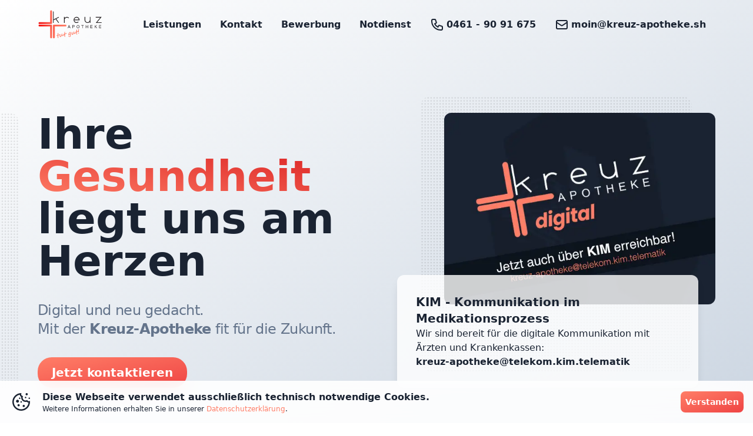

--- FILE ---
content_type: text/html; charset=utf-8
request_url: https://kreuz-apotheke.sh/
body_size: 9153
content:
<!DOCTYPE html><html lang="de-DE"><head><meta charSet="utf-8" data-next-head=""/><title property="og:title" data-next-head="">Kreuz-Apotheke in Flensburg</title><meta name="description" property="og:description" content="Digital und neu gedacht. Mit der Kreuz-Apotheke fit für die Zukunft." data-next-head=""/><meta name="author" content="Chris Pump" data-next-head=""/><meta property="og:url" content="https://kreuz-apotheke.sh" data-next-head=""/><meta property="og:type" content="website" data-next-head=""/><meta property="og:url" content="https://kreuz-apotheke.sh" data-next-head=""/><meta property="og:image" content="https://kreuz-apotheke.sh//_next/static/media/logo.323ecbfc.svg" data-next-head=""/><meta name="keywords" content="apotheke, flensburg, gesundheit, bewerbung, medikamente, notdienst" data-next-head=""/><meta name="viewport" content="initial-scale=1.0, width=device-width" data-next-head=""/><meta name="msapplication-TileColor" content="#1a2332" data-next-head=""/><meta name="theme-color" content="#1a2332" data-next-head=""/><link rel="canonical" href="https://kreuz-apotheke.sh" data-next-head=""/><link rel="icon" href="/icons/apotheke.svg" sizes="16x16" data-next-head=""/><link rel="icon" href="/icons/apotheke.svg" sizes="32x32" data-next-head=""/><link rel="preload" as="image" imageSrcSet="/_next/static/media/logo.323ecbfc.svg 1x, /_next/static/media/logo.323ecbfc.svg 2x" data-next-head=""/><link data-next-font="" rel="preconnect" href="/" crossorigin="anonymous"/><link rel="preload" href="/_next/static/css/7183bec1a53ce6e9.css" as="style"/><link rel="stylesheet" href="/_next/static/css/7183bec1a53ce6e9.css" data-n-g=""/><link rel="preload" href="/_next/static/css/1888bc76e83f8f2e.css" as="style"/><link rel="stylesheet" href="/_next/static/css/1888bc76e83f8f2e.css" data-n-p=""/><noscript data-n-css=""></noscript><script defer="" nomodule="" src="/_next/static/chunks/polyfills-42372ed130431b0a.js"></script><script src="/_next/static/chunks/webpack-5e931bb610e47be1.js" defer=""></script><script src="/_next/static/chunks/framework-5757d75364ce2279.js" defer=""></script><script src="/_next/static/chunks/main-dbf424e7fe87b18d.js" defer=""></script><script src="/_next/static/chunks/pages/_app-c22914cbaec5af46.js" defer=""></script><script src="/_next/static/chunks/543-8b4c17fd86c7026c.js" defer=""></script><script src="/_next/static/chunks/795-c9d678862ae90723.js" defer=""></script><script src="/_next/static/chunks/pages/index-0d2642afaa022717.js" defer=""></script><script src="/_next/static/4uGK8_f9a99J4hxNR7rv8/_buildManifest.js" defer=""></script><script src="/_next/static/4uGK8_f9a99J4hxNR7rv8/_ssgManifest.js" defer=""></script></head><body><div id="__next"><main class="h-full w-full flex flex-col text-midnight-500"><nav class="fixed transition-all top-0 w-full z-50 bg-transparent"><div class="container transition-all flex justify-between items-center py-4"><div class="w-28"><a href="/"><span style="box-sizing:border-box;display:inline-block;overflow:hidden;width:initial;height:initial;background:none;opacity:1;border:0;margin:0;padding:0;position:relative;max-width:100%"><span style="box-sizing:border-box;display:block;width:initial;height:initial;background:none;opacity:1;border:0;margin:0;padding:0;max-width:100%"><img style="display:block;max-width:100%;width:initial;height:initial;background:none;opacity:1;border:0;margin:0;padding:0" alt="" aria-hidden="true" src="data:image/svg+xml,%3csvg%20xmlns=%27http://www.w3.org/2000/svg%27%20version=%271.1%27%20width=%271009%27%20height=%27471%27/%3e"/></span><img alt="Logo" srcSet="/_next/static/media/logo.323ecbfc.svg 1x, /_next/static/media/logo.323ecbfc.svg 2x" src="/_next/static/media/logo.323ecbfc.svg" decoding="async" data-nimg="intrinsic" style="position:absolute;top:0;left:0;bottom:0;right:0;box-sizing:border-box;padding:0;border:none;margin:auto;display:block;width:0;height:0;min-width:100%;max-width:100%;min-height:100%;max-height:100%"/></span></a></div><div><div class="hidden lg:block"><ul class="gap-0 lg:gap-1 items-center font-semibold flex-col lg:flex-row flex"><li class="text-2xl lg:text-base lg:border-0 border-b w-full lg:w-auto -mt-2"><a class="p-4 lg:py-2 lg:rounded-full transition-all duration-200 block hover:bg-salmon-500 hover:text-white" href="#">Leistungen</a></li><li class="text-2xl lg:text-base lg:border-0 border-b w-full lg:w-auto -mt-2"><a class="p-4 lg:py-2 lg:rounded-full transition-all duration-200 block hover:bg-salmon-500 hover:text-white" href="#">Kontakt</a></li><li class="text-2xl lg:text-base lg:border-0 border-b w-full lg:w-auto -mt-2"><a class="p-4 lg:py-2 lg:rounded-full transition-all duration-200 block hover:bg-salmon-500 hover:text-white" href="/bewerbung">Bewerbung</a></li><li class="text-2xl lg:text-base lg:border-0 border-b w-full lg:w-auto -mt-2"><a class="p-4 lg:py-2 lg:rounded-full transition-all duration-200 block hover:bg-salmon-500 hover:text-white" href="/notdienst">Notdienst</a></li><li class="hidden lg:text-base lg:flex items-center w-full lg:w-auto -mt-2"><a href="tel:+494619091675" class="flex p-4 lg:py-2 lg:rounded-full transition-all duration-200 hover:bg-salmon-500 hover:text-white"><svg xmlns="http://www.w3.org/2000/svg" class="h-6 w-6 mr-1" fill="none" viewBox="0 0 24 24" stroke="currentColor"><path stroke-linecap="round" stroke-linejoin="round" stroke-width="2" d="M3 5a2 2 0 012-2h3.28a1 1 0 01.948.684l1.498 4.493a1 1 0 01-.502 1.21l-2.257 1.13a11.042 11.042 0 005.516 5.516l1.13-2.257a1 1 0 011.21-.502l4.493 1.498a1 1 0 01.684.949V19a2 2 0 01-2 2h-1C9.716 21 3 14.284 3 6V5z"></path></svg>0461 - 90 91 675</a></li><li class="hidden lg:text-base lg:flex items-center w-full lg:w-auto -mt-2"><a href="mailto:moin@kreuz-apotheke.sh" class="flex p-4 lg:py-2 lg:rounded-full transition-all duration-200 hover:bg-salmon-500 hover:text-white"><svg xmlns="http://www.w3.org/2000/svg" class="h-6 w-6 mr-1" fill="none" viewBox="0 0 24 24" stroke="currentColor"><path stroke-linecap="round" stroke-linejoin="round" stroke-width="2" d="M3 8l7.89 5.26a2 2 0 002.22 0L21 8M5 19h14a2 2 0 002-2V7a2 2 0 00-2-2H5a2 2 0 00-2 2v10a2 2 0 002 2z"></path></svg>moin@kreuz-apotheke.sh</a></li></ul></div><div class="block lg:hidden"><button class="cursor-auto outline-none focus:outline-none"><svg xmlns="http://www.w3.org/2000/svg" class="h-10 w-10 fill-current" viewBox="0 0 24 24" stroke="currentColor"><path stroke-linecap="round" stroke-linejoin="round" stroke-width="2" d="M4 6h16M4 12h16M4 18h16"></path></svg></button></div></div></div></nav><div class="bg-white flex flex-col flex-1"><section id="hero" class="pt-32 lg:pt-48 bg-gradient-to-tl from-slate-300 to-white overflow-hidden"><div class="flex justify-between container mb-20"><div class="w-full lg:w-3/5 lg:pr-28 relative"><div class="hidden lg:block lg:absolute w-full -left-full -ml-8 h-full z-0 rounded-2xl bg-right-top dot-pattern"></div><h1 class="text-6xl lg:text-7xl 3xl:text-8xl font-bold block">Ihre <span class="bg-gradient-to-tr from-salmon-500 to-red-600 bg-clip-text text-transparent">Gesundheit</span> liegt uns am Herzen</h1><h2 class="text-3xl lg:text-2xl font-medium block tracking-tight leading-normal my-8 text-slate-500">Digital und neu gedacht.<br/>Mit der <strong>Kreuz-Apotheke</strong> fit für die Zukunft.</h2><div class="flex justify-center lg:justify-start bg-red gap-4"><button class="flex items-center bg-gradient-to-br from-salmon-500 to-red-500 shadow-none cursor-pointer transition-all duration-100 text-white hover:scale-105 text-2xl lg:text-xl font-semibold rounded-3xl px-6 py-3">Jetzt kontaktieren</button></div></div><div class="w-full lg:w-2/5 flex-col items-end hidden lg:flex"><div class="relative w-full h-full"><div class="block overflow-hidden dot-pattern w-full h-full absolute -left-10 bottom-7 rounded-2xl"></div><div class="absolute w-full h-full duration-700 will-change-auto transition-all
              translate-x-0 opacity-100 z-10 delay-500
            "><div class=""><span style="box-sizing:border-box;display:inline-block;overflow:hidden;width:initial;height:initial;background:none;opacity:1;border:0;margin:0;padding:0;position:relative;max-width:100%"><span style="box-sizing:border-box;display:block;width:initial;height:initial;background:none;opacity:1;border:0;margin:0;padding:0;max-width:100%"><img style="display:block;max-width:100%;width:initial;height:initial;background:none;opacity:1;border:0;margin:0;padding:0" alt="" aria-hidden="true" src="data:image/svg+xml,%3csvg%20xmlns=%27http://www.w3.org/2000/svg%27%20version=%271.1%27%20width=%27600%27%20height=%27425%27/%3e"/></span><img alt="Wir sind bereit für die digitale Kommunikation mit Ärzten und Krankenkassen:&lt;br /&gt;&lt;a class=&quot;font-semibold mt-4&quot; href=&quot;mailto:kreuz-apotheke@telekom.kim.telematik&quot;&gt;kreuz-apotheke@telekom.kim.telematik&lt;/a&gt;" src="[data-uri]" decoding="async" data-nimg="intrinsic" class="rounded-xl" style="position:absolute;top:0;left:0;bottom:0;right:0;box-sizing:border-box;padding:0;border:none;margin:auto;display:block;width:0;height:0;min-width:100%;max-width:100%;min-height:100%;max-height:100%"/><noscript><img alt="Wir sind bereit für die digitale Kommunikation mit Ärzten und Krankenkassen:&lt;br /&gt;&lt;a class=&quot;font-semibold mt-4&quot; href=&quot;mailto:kreuz-apotheke@telekom.kim.telematik&quot;&gt;kreuz-apotheke@telekom.kim.telematik&lt;/a&gt;" loading="lazy" decoding="async" data-nimg="intrinsic" style="position:absolute;top:0;left:0;bottom:0;right:0;box-sizing:border-box;padding:0;border:none;margin:auto;display:block;width:0;height:0;min-width:100%;max-width:100%;min-height:100%;max-height:100%" class="rounded-xl" srcSet="/_next/image?url=%2F_next%2Fstatic%2Fmedia%2Fkim_small.5fbfbc8e.jpg&amp;w=640&amp;q=75 1x, /_next/image?url=%2F_next%2Fstatic%2Fmedia%2Fkim_small.5fbfbc8e.jpg&amp;w=1200&amp;q=75 2x" src="/_next/image?url=%2F_next%2Fstatic%2Fmedia%2Fkim_small.5fbfbc8e.jpg&amp;w=1200&amp;q=75"/></noscript></span></div><div class=" duration-300 will-change-transform rounded-xl transition-all shadow-lg max-w-lg bg-white/80 absolute -left-20 -bottom-0 p-8"><p class="text-xl font-bold">KIM - Kommunikation im Medikationsprozess</p><p>Wir sind bereit für die digitale Kommunikation mit Ärzten und Krankenkassen:<br /><a class="font-semibold mt-4" href="mailto:kreuz-apotheke@telekom.kim.telematik">kreuz-apotheke@telekom.kim.telematik</a></p></div></div><div class="absolute w-full h-full duration-700 will-change-auto transition-all
              -translate-x-8 blur-md opacity-0
            "><div class=""><span style="box-sizing:border-box;display:inline-block;overflow:hidden;width:initial;height:initial;background:none;opacity:1;border:0;margin:0;padding:0;position:relative;max-width:100%"><span style="box-sizing:border-box;display:block;width:initial;height:initial;background:none;opacity:1;border:0;margin:0;padding:0;max-width:100%"><img style="display:block;max-width:100%;width:initial;height:initial;background:none;opacity:1;border:0;margin:0;padding:0" alt="" aria-hidden="true" src="data:image/svg+xml,%3csvg%20xmlns=%27http://www.w3.org/2000/svg%27%20version=%271.1%27%20width=%271600%27%20height=%271066%27/%3e"/></span><img alt="Unsere Schulungen bieten wir ab sofort auch online an." src="[data-uri]" decoding="async" data-nimg="intrinsic" class="rounded-xl" style="position:absolute;top:0;left:0;bottom:0;right:0;box-sizing:border-box;padding:0;border:none;margin:auto;display:block;width:0;height:0;min-width:100%;max-width:100%;min-height:100%;max-height:100%"/><noscript><img alt="Unsere Schulungen bieten wir ab sofort auch online an." loading="lazy" decoding="async" data-nimg="intrinsic" style="position:absolute;top:0;left:0;bottom:0;right:0;box-sizing:border-box;padding:0;border:none;margin:auto;display:block;width:0;height:0;min-width:100%;max-width:100%;min-height:100%;max-height:100%" class="rounded-xl" srcSet="/_next/image?url=%2F_next%2Fstatic%2Fmedia%2Fonline-schulung_small.c46d0d59.jpg&amp;w=1920&amp;q=75 1x, /_next/image?url=%2F_next%2Fstatic%2Fmedia%2Fonline-schulung_small.c46d0d59.jpg&amp;w=3840&amp;q=75 2x" src="/_next/image?url=%2F_next%2Fstatic%2Fmedia%2Fonline-schulung_small.c46d0d59.jpg&amp;w=3840&amp;q=75"/></noscript></span></div><div class="translate-x-64 translate-y-10 scale-150 rotate-6 opacity-0 duration-300 will-change-transform rounded-xl transition-all shadow-lg max-w-lg bg-white/80 absolute -left-20 -bottom-0 p-8"><p class="text-xl font-bold">Online-Schulungen</p><p>Unsere Schulungen bieten wir ab sofort auch online an.</p></div></div><div class="absolute w-full h-full duration-700 will-change-auto transition-all
              -translate-x-8 blur-md opacity-0
            "><div class=""><span style="box-sizing:border-box;display:inline-block;overflow:hidden;width:initial;height:initial;background:none;opacity:1;border:0;margin:0;padding:0;position:relative;max-width:100%"><span style="box-sizing:border-box;display:block;width:initial;height:initial;background:none;opacity:1;border:0;margin:0;padding:0;max-width:100%"><img style="display:block;max-width:100%;width:initial;height:initial;background:none;opacity:1;border:0;margin:0;padding:0" alt="" aria-hidden="true" src="data:image/svg+xml,%3csvg%20xmlns=%27http://www.w3.org/2000/svg%27%20version=%271.1%27%20width=%271600%27%20height=%271066%27/%3e"/></span><img alt="Werden Sie Teil unseres Teams." src="[data-uri]" decoding="async" data-nimg="intrinsic" class="rounded-xl" style="position:absolute;top:0;left:0;bottom:0;right:0;box-sizing:border-box;padding:0;border:none;margin:auto;display:block;width:0;height:0;min-width:100%;max-width:100%;min-height:100%;max-height:100%"/><noscript><img alt="Werden Sie Teil unseres Teams." loading="lazy" decoding="async" data-nimg="intrinsic" style="position:absolute;top:0;left:0;bottom:0;right:0;box-sizing:border-box;padding:0;border:none;margin:auto;display:block;width:0;height:0;min-width:100%;max-width:100%;min-height:100%;max-height:100%" class="rounded-xl" srcSet="/_next/image?url=%2F_next%2Fstatic%2Fmedia%2Fbewerbung_small.8c41151e.jpg&amp;w=1920&amp;q=75 1x, /_next/image?url=%2F_next%2Fstatic%2Fmedia%2Fbewerbung_small.8c41151e.jpg&amp;w=3840&amp;q=75 2x" src="/_next/image?url=%2F_next%2Fstatic%2Fmedia%2Fbewerbung_small.8c41151e.jpg&amp;w=3840&amp;q=75"/></noscript></span></div><div class="translate-x-64 translate-y-10 scale-150 rotate-6 opacity-0 duration-300 will-change-transform rounded-xl transition-all shadow-lg max-w-lg bg-white/80 absolute -left-20 -bottom-0 p-8"><p class="text-xl font-bold">Wir suchen Verstärkung</p><p>Werden Sie Teil unseres Teams.</p></div></div><div class="absolute w-full h-full duration-700 will-change-auto transition-all
              -translate-x-8 blur-md opacity-0
            "><div class=""><span style="box-sizing:border-box;display:inline-block;overflow:hidden;width:initial;height:initial;background:none;opacity:1;border:0;margin:0;padding:0;position:relative;max-width:100%"><span style="box-sizing:border-box;display:block;width:initial;height:initial;background:none;opacity:1;border:0;margin:0;padding:0;max-width:100%"><img style="display:block;max-width:100%;width:initial;height:initial;background:none;opacity:1;border:0;margin:0;padding:0" alt="" aria-hidden="true" src="data:image/svg+xml,%3csvg%20xmlns=%27http://www.w3.org/2000/svg%27%20version=%271.1%27%20width=%271600%27%20height=%271066%27/%3e"/></span><img alt="Egal ob per App oder direkt bei uns vor Ort." src="[data-uri]" decoding="async" data-nimg="intrinsic" class="rounded-xl" style="position:absolute;top:0;left:0;bottom:0;right:0;box-sizing:border-box;padding:0;border:none;margin:auto;display:block;width:0;height:0;min-width:100%;max-width:100%;min-height:100%;max-height:100%"/><noscript><img alt="Egal ob per App oder direkt bei uns vor Ort." loading="lazy" decoding="async" data-nimg="intrinsic" style="position:absolute;top:0;left:0;bottom:0;right:0;box-sizing:border-box;padding:0;border:none;margin:auto;display:block;width:0;height:0;min-width:100%;max-width:100%;min-height:100%;max-height:100%" class="rounded-xl" srcSet="/_next/image?url=%2F_next%2Fstatic%2Fmedia%2Fe-rezept_small.10bb5739.jpg&amp;w=1920&amp;q=75 1x, /_next/image?url=%2F_next%2Fstatic%2Fmedia%2Fe-rezept_small.10bb5739.jpg&amp;w=3840&amp;q=75 2x" src="/_next/image?url=%2F_next%2Fstatic%2Fmedia%2Fe-rezept_small.10bb5739.jpg&amp;w=3840&amp;q=75"/></noscript></span></div><div class="translate-x-64 translate-y-10 scale-150 rotate-6 opacity-0 duration-300 will-change-transform rounded-xl transition-all shadow-lg max-w-lg bg-white/80 absolute -left-20 -bottom-0 p-8"><p class="text-xl font-bold">Wir sind bereit für das E-Rezept</p><p>Egal ob per App oder direkt bei uns vor Ort.</p></div></div></div></div></div><div class="relative w-full"><svg class="fill-current w-full h-auto text-midnight-500 absolute bottom-full" preserveAspectRatio="none" viewBox="0 0 1440 20" xmlns="http://www.w3.org/2000/svg" version="1.1"><path d="M0 18L34.3 16.2C68.7 14.3 137.3 10.7 205.8 8.5C274.3 6.3 342.7 5.7 411.2 7.3C479.7 9 548.3 13 617 13.3C685.7 13.7 754.3 10.3 823 9.2C891.7 8 960.3 9 1028.8 7.8C1097.3 6.7 1165.7 3.3 1234.2 2.5C1302.7 1.7 1371.3 3.3 1405.7 4.2L1440 5L1440 21L1405.7 21C1371.3 21 1302.7 21 1234.2 21C1165.7 21 1097.3 21 1028.8 21C960.3 21 891.7 21 823 21C754.3 21 685.7 21 617 21C548.3 21 479.7 21 411.2 21C342.7 21 274.3 21 205.8 21C137.3 21 68.7 21 34.3 21L0 21Z"></path></svg></div></section><section id="services" class="bg-midnight-500 text-white py-16"><h2 class="text-5xl lg:text-6xl 2xl:text-7xl font-bold text-center container">Professionell versorgt</h2><p class="text-md lg:text-xl font-normal text-center container my-8 text-slate-400">Ein breites Leistungsportfolio rund um das Thema Gesundheitsversorgung.<br/>Ihr Wohlbefinden hat für uns höchste Priorität.</p><div class="relative container lg:block"><div class="swiper container flex justify-between items-center"><div class="swiper-wrapper"><div class="swiper-slide swiper-slide-duplicate" data-swiper-slide-index="5"><a class="cursor-pointer h-64 lg:h-96 group flex-shrink-0 relative rounded-2xl overflow-hidden block" href="/compressana"><span style="box-sizing:border-box;display:block;overflow:hidden;width:initial;height:initial;background:none;opacity:1;border:0;margin:0;padding:0;position:absolute;top:0;left:0;bottom:0;right:0"><img alt="Kompressionsstrümpfe von Compressana /Foto: © Compressana" src="[data-uri]" decoding="async" data-nimg="fill" style="position:absolute;top:0;left:0;bottom:0;right:0;box-sizing:border-box;padding:0;border:none;margin:auto;display:block;width:0;height:0;min-width:100%;max-width:100%;min-height:100%;max-height:100%;object-fit:cover;background-size:cover;background-position:0% 0%;filter:blur(20px);background-image:url(&quot;[data-uri]&quot;)"/><noscript><img alt="Kompressionsstrümpfe von Compressana /Foto: © Compressana" loading="lazy" decoding="async" data-nimg="fill" style="position:absolute;top:0;left:0;bottom:0;right:0;box-sizing:border-box;padding:0;border:none;margin:auto;display:block;width:0;height:0;min-width:100%;max-width:100%;min-height:100%;max-height:100%;object-fit:cover" sizes="100vw" srcSet="/_next/image?url=%2F_next%2Fstatic%2Fmedia%2Fcompressana_small.6205b2b5.jpg&amp;w=640&amp;q=75 640w, /_next/image?url=%2F_next%2Fstatic%2Fmedia%2Fcompressana_small.6205b2b5.jpg&amp;w=750&amp;q=75 750w, /_next/image?url=%2F_next%2Fstatic%2Fmedia%2Fcompressana_small.6205b2b5.jpg&amp;w=828&amp;q=75 828w, /_next/image?url=%2F_next%2Fstatic%2Fmedia%2Fcompressana_small.6205b2b5.jpg&amp;w=1080&amp;q=75 1080w, /_next/image?url=%2F_next%2Fstatic%2Fmedia%2Fcompressana_small.6205b2b5.jpg&amp;w=1200&amp;q=75 1200w, /_next/image?url=%2F_next%2Fstatic%2Fmedia%2Fcompressana_small.6205b2b5.jpg&amp;w=1920&amp;q=75 1920w, /_next/image?url=%2F_next%2Fstatic%2Fmedia%2Fcompressana_small.6205b2b5.jpg&amp;w=2048&amp;q=75 2048w, /_next/image?url=%2F_next%2Fstatic%2Fmedia%2Fcompressana_small.6205b2b5.jpg&amp;w=3840&amp;q=75 3840w" src="/_next/image?url=%2F_next%2Fstatic%2Fmedia%2Fcompressana_small.6205b2b5.jpg&amp;w=3840&amp;q=75"/></noscript></span><div class="will-change-auto w-full h-1/2 bottom-0 flex flex-col items-start justify-end cursor-pointer transition-all translate-y-0 duration-300 group-hover:translate-y-full bg-gradient-to-t from-midnight-700 lg:from-midnight-500 absolute p-3 lg:p-8"><p class="text-sm lg:text-3xl font-semibold">Kompressionsstrümpfe</p><p class="text-xs lg:text-xl">Strümpfe von Compressana</p></div><div class="w-full h-full items-center justify-center transition-all duration-300 translate-y-full opacity-0 group-hover:translate-y-0 group-hover:opacity-100 pointer-events-none absolute"><div class="rounded-full bg-salmon-500 drop-shadow-md p-3 inline-block absolute bottom-10 right-10"><svg xmlns="http://www.w3.org/2000/svg" class="h-10 w-10" viewBox="0 0 20 20" fill="currentColor"><path fill-rule="evenodd" d="M6.672 1.911a1 1 0 10-1.932.518l.259.966a1 1 0 001.932-.518l-.26-.966zM2.429 4.74a1 1 0 10-.517 1.932l.966.259a1 1 0 00.517-1.932l-.966-.26zm8.814-.569a1 1 0 00-1.415-1.414l-.707.707a1 1 0 101.415 1.415l.707-.708zm-7.071 7.072l.707-.707A1 1 0 003.465 9.12l-.708.707a1 1 0 001.415 1.415zm3.2-5.171a1 1 0 00-1.3 1.3l4 10a1 1 0 001.823.075l1.38-2.759 3.018 3.02a1 1 0 001.414-1.415l-3.019-3.02 2.76-1.379a1 1 0 00-.076-1.822l-10-4z" clip-rule="evenodd"></path></svg></div></div></a></div><div class="swiper-slide" data-swiper-slide-index="0"><a class="cursor-pointer h-64 lg:h-96 group flex-shrink-0 relative rounded-2xl overflow-hidden block" href="/app"><span style="box-sizing:border-box;display:block;overflow:hidden;width:initial;height:initial;background:none;opacity:1;border:0;margin:0;padding:0;position:absolute;top:0;left:0;bottom:0;right:0"><img alt="Apotheken-App apoways" src="[data-uri]" decoding="async" data-nimg="fill" style="position:absolute;top:0;left:0;bottom:0;right:0;box-sizing:border-box;padding:0;border:none;margin:auto;display:block;width:0;height:0;min-width:100%;max-width:100%;min-height:100%;max-height:100%;object-fit:cover;background-size:cover;background-position:0% 0%;filter:blur(20px);background-image:url(&quot;[data-uri]&quot;)"/><noscript><img alt="Apotheken-App apoways" loading="lazy" decoding="async" data-nimg="fill" style="position:absolute;top:0;left:0;bottom:0;right:0;box-sizing:border-box;padding:0;border:none;margin:auto;display:block;width:0;height:0;min-width:100%;max-width:100%;min-height:100%;max-height:100%;object-fit:cover" sizes="100vw" srcSet="/_next/image?url=%2F_next%2Fstatic%2Fmedia%2Fapoways_small.7cb82654.jpg&amp;w=640&amp;q=75 640w, /_next/image?url=%2F_next%2Fstatic%2Fmedia%2Fapoways_small.7cb82654.jpg&amp;w=750&amp;q=75 750w, /_next/image?url=%2F_next%2Fstatic%2Fmedia%2Fapoways_small.7cb82654.jpg&amp;w=828&amp;q=75 828w, /_next/image?url=%2F_next%2Fstatic%2Fmedia%2Fapoways_small.7cb82654.jpg&amp;w=1080&amp;q=75 1080w, /_next/image?url=%2F_next%2Fstatic%2Fmedia%2Fapoways_small.7cb82654.jpg&amp;w=1200&amp;q=75 1200w, /_next/image?url=%2F_next%2Fstatic%2Fmedia%2Fapoways_small.7cb82654.jpg&amp;w=1920&amp;q=75 1920w, /_next/image?url=%2F_next%2Fstatic%2Fmedia%2Fapoways_small.7cb82654.jpg&amp;w=2048&amp;q=75 2048w, /_next/image?url=%2F_next%2Fstatic%2Fmedia%2Fapoways_small.7cb82654.jpg&amp;w=3840&amp;q=75 3840w" src="/_next/image?url=%2F_next%2Fstatic%2Fmedia%2Fapoways_small.7cb82654.jpg&amp;w=3840&amp;q=75"/></noscript></span><div class="will-change-auto w-full h-1/2 bottom-0 flex flex-col items-start justify-end cursor-pointer transition-all translate-y-0 duration-300 group-hover:translate-y-full bg-gradient-to-t from-midnight-700 lg:from-midnight-500 absolute p-3 lg:p-8"><p class="text-sm lg:text-3xl font-semibold">Apotheken-App apoways</p><p class="text-xs lg:text-xl">Ganz einfach per App vorbestellen und chatten.</p></div><div class="w-full h-full items-center justify-center transition-all duration-300 translate-y-full opacity-0 group-hover:translate-y-0 group-hover:opacity-100 pointer-events-none absolute"><div class="rounded-full bg-salmon-500 drop-shadow-md p-3 inline-block absolute bottom-10 right-10"><svg xmlns="http://www.w3.org/2000/svg" class="h-10 w-10" viewBox="0 0 20 20" fill="currentColor"><path fill-rule="evenodd" d="M6.672 1.911a1 1 0 10-1.932.518l.259.966a1 1 0 001.932-.518l-.26-.966zM2.429 4.74a1 1 0 10-.517 1.932l.966.259a1 1 0 00.517-1.932l-.966-.26zm8.814-.569a1 1 0 00-1.415-1.414l-.707.707a1 1 0 101.415 1.415l.707-.708zm-7.071 7.072l.707-.707A1 1 0 003.465 9.12l-.708.707a1 1 0 001.415 1.415zm3.2-5.171a1 1 0 00-1.3 1.3l4 10a1 1 0 001.823.075l1.38-2.759 3.018 3.02a1 1 0 001.414-1.415l-3.019-3.02 2.76-1.379a1 1 0 00-.076-1.822l-10-4z" clip-rule="evenodd"></path></svg></div></div></a></div><div class="swiper-slide" data-swiper-slide-index="1"><a class="cursor-pointer h-64 lg:h-96 group flex-shrink-0 relative rounded-2xl overflow-hidden block" href="/botendienst"><span style="box-sizing:border-box;display:block;overflow:hidden;width:initial;height:initial;background:none;opacity:1;border:0;margin:0;padding:0;position:absolute;top:0;left:0;bottom:0;right:0"><img alt="Botendienst /Foto: © Nora Mortensen" src="[data-uri]" decoding="async" data-nimg="fill" style="position:absolute;top:0;left:0;bottom:0;right:0;box-sizing:border-box;padding:0;border:none;margin:auto;display:block;width:0;height:0;min-width:100%;max-width:100%;min-height:100%;max-height:100%;object-fit:cover;background-size:cover;background-position:0% 0%;filter:blur(20px);background-image:url(&quot;[data-uri]&quot;)"/><noscript><img alt="Botendienst /Foto: © Nora Mortensen" loading="lazy" decoding="async" data-nimg="fill" style="position:absolute;top:0;left:0;bottom:0;right:0;box-sizing:border-box;padding:0;border:none;margin:auto;display:block;width:0;height:0;min-width:100%;max-width:100%;min-height:100%;max-height:100%;object-fit:cover" sizes="100vw" srcSet="/_next/image?url=%2F_next%2Fstatic%2Fmedia%2Fbotendienst_small.94215ca9.jpg&amp;w=640&amp;q=75 640w, /_next/image?url=%2F_next%2Fstatic%2Fmedia%2Fbotendienst_small.94215ca9.jpg&amp;w=750&amp;q=75 750w, /_next/image?url=%2F_next%2Fstatic%2Fmedia%2Fbotendienst_small.94215ca9.jpg&amp;w=828&amp;q=75 828w, /_next/image?url=%2F_next%2Fstatic%2Fmedia%2Fbotendienst_small.94215ca9.jpg&amp;w=1080&amp;q=75 1080w, /_next/image?url=%2F_next%2Fstatic%2Fmedia%2Fbotendienst_small.94215ca9.jpg&amp;w=1200&amp;q=75 1200w, /_next/image?url=%2F_next%2Fstatic%2Fmedia%2Fbotendienst_small.94215ca9.jpg&amp;w=1920&amp;q=75 1920w, /_next/image?url=%2F_next%2Fstatic%2Fmedia%2Fbotendienst_small.94215ca9.jpg&amp;w=2048&amp;q=75 2048w, /_next/image?url=%2F_next%2Fstatic%2Fmedia%2Fbotendienst_small.94215ca9.jpg&amp;w=3840&amp;q=75 3840w" src="/_next/image?url=%2F_next%2Fstatic%2Fmedia%2Fbotendienst_small.94215ca9.jpg&amp;w=3840&amp;q=75"/></noscript></span><div class="will-change-auto w-full h-1/2 bottom-0 flex flex-col items-start justify-end cursor-pointer transition-all translate-y-0 duration-300 group-hover:translate-y-full bg-gradient-to-t from-midnight-700 lg:from-midnight-500 absolute p-3 lg:p-8"><p class="text-sm lg:text-3xl font-semibold">Botendienst</p><p class="text-xs lg:text-xl">Sie bleiben Zuhause, wir kümmern uns um den Rest.</p></div><div class="w-full h-full items-center justify-center transition-all duration-300 translate-y-full opacity-0 group-hover:translate-y-0 group-hover:opacity-100 pointer-events-none absolute"><div class="rounded-full bg-salmon-500 drop-shadow-md p-3 inline-block absolute bottom-10 right-10"><svg xmlns="http://www.w3.org/2000/svg" class="h-10 w-10" viewBox="0 0 20 20" fill="currentColor"><path fill-rule="evenodd" d="M6.672 1.911a1 1 0 10-1.932.518l.259.966a1 1 0 001.932-.518l-.26-.966zM2.429 4.74a1 1 0 10-.517 1.932l.966.259a1 1 0 00.517-1.932l-.966-.26zm8.814-.569a1 1 0 00-1.415-1.414l-.707.707a1 1 0 101.415 1.415l.707-.708zm-7.071 7.072l.707-.707A1 1 0 003.465 9.12l-.708.707a1 1 0 001.415 1.415zm3.2-5.171a1 1 0 00-1.3 1.3l4 10a1 1 0 001.823.075l1.38-2.759 3.018 3.02a1 1 0 001.414-1.415l-3.019-3.02 2.76-1.379a1 1 0 00-.076-1.822l-10-4z" clip-rule="evenodd"></path></svg></div></div></a></div><div class="swiper-slide" data-swiper-slide-index="2"><a class="cursor-pointer h-64 lg:h-96 group flex-shrink-0 relative rounded-2xl overflow-hidden block" href="/ernaehrung"><span style="box-sizing:border-box;display:block;overflow:hidden;width:initial;height:initial;background:none;opacity:1;border:0;margin:0;padding:0;position:absolute;top:0;left:0;bottom:0;right:0"><img alt="Ernährungsberatung /Foto: © Larissa Deruzzi" src="[data-uri]" decoding="async" data-nimg="fill" style="position:absolute;top:0;left:0;bottom:0;right:0;box-sizing:border-box;padding:0;border:none;margin:auto;display:block;width:0;height:0;min-width:100%;max-width:100%;min-height:100%;max-height:100%;object-fit:cover;background-size:cover;background-position:0% 0%;filter:blur(20px);background-image:url(&quot;[data-uri]&quot;)"/><noscript><img alt="Ernährungsberatung /Foto: © Larissa Deruzzi" loading="lazy" decoding="async" data-nimg="fill" style="position:absolute;top:0;left:0;bottom:0;right:0;box-sizing:border-box;padding:0;border:none;margin:auto;display:block;width:0;height:0;min-width:100%;max-width:100%;min-height:100%;max-height:100%;object-fit:cover" sizes="100vw" srcSet="/_next/image?url=%2F_next%2Fstatic%2Fmedia%2Fernaehrung_small.af24ff3e.jpg&amp;w=640&amp;q=75 640w, /_next/image?url=%2F_next%2Fstatic%2Fmedia%2Fernaehrung_small.af24ff3e.jpg&amp;w=750&amp;q=75 750w, /_next/image?url=%2F_next%2Fstatic%2Fmedia%2Fernaehrung_small.af24ff3e.jpg&amp;w=828&amp;q=75 828w, /_next/image?url=%2F_next%2Fstatic%2Fmedia%2Fernaehrung_small.af24ff3e.jpg&amp;w=1080&amp;q=75 1080w, /_next/image?url=%2F_next%2Fstatic%2Fmedia%2Fernaehrung_small.af24ff3e.jpg&amp;w=1200&amp;q=75 1200w, /_next/image?url=%2F_next%2Fstatic%2Fmedia%2Fernaehrung_small.af24ff3e.jpg&amp;w=1920&amp;q=75 1920w, /_next/image?url=%2F_next%2Fstatic%2Fmedia%2Fernaehrung_small.af24ff3e.jpg&amp;w=2048&amp;q=75 2048w, /_next/image?url=%2F_next%2Fstatic%2Fmedia%2Fernaehrung_small.af24ff3e.jpg&amp;w=3840&amp;q=75 3840w" src="/_next/image?url=%2F_next%2Fstatic%2Fmedia%2Fernaehrung_small.af24ff3e.jpg&amp;w=3840&amp;q=75"/></noscript></span><div class="will-change-auto w-full h-1/2 bottom-0 flex flex-col items-start justify-end cursor-pointer transition-all translate-y-0 duration-300 group-hover:translate-y-full bg-gradient-to-t from-midnight-700 lg:from-midnight-500 absolute p-3 lg:p-8"><p class="text-sm lg:text-3xl font-semibold">Ernährungsberatung</p><p class="text-xs lg:text-xl">Gesundheit beginnt beim Essen.</p></div><div class="w-full h-full items-center justify-center transition-all duration-300 translate-y-full opacity-0 group-hover:translate-y-0 group-hover:opacity-100 pointer-events-none absolute"><div class="rounded-full bg-salmon-500 drop-shadow-md p-3 inline-block absolute bottom-10 right-10"><svg xmlns="http://www.w3.org/2000/svg" class="h-10 w-10" viewBox="0 0 20 20" fill="currentColor"><path fill-rule="evenodd" d="M6.672 1.911a1 1 0 10-1.932.518l.259.966a1 1 0 001.932-.518l-.26-.966zM2.429 4.74a1 1 0 10-.517 1.932l.966.259a1 1 0 00.517-1.932l-.966-.26zm8.814-.569a1 1 0 00-1.415-1.414l-.707.707a1 1 0 101.415 1.415l.707-.708zm-7.071 7.072l.707-.707A1 1 0 003.465 9.12l-.708.707a1 1 0 001.415 1.415zm3.2-5.171a1 1 0 00-1.3 1.3l4 10a1 1 0 001.823.075l1.38-2.759 3.018 3.02a1 1 0 001.414-1.415l-3.019-3.02 2.76-1.379a1 1 0 00-.076-1.822l-10-4z" clip-rule="evenodd"></path></svg></div></div></a></div><div class="swiper-slide" data-swiper-slide-index="3"><a class="cursor-pointer h-64 lg:h-96 group flex-shrink-0 relative rounded-2xl overflow-hidden block" href="/heimversorgung"><span style="box-sizing:border-box;display:block;overflow:hidden;width:initial;height:initial;background:none;opacity:1;border:0;margin:0;padding:0;position:absolute;top:0;left:0;bottom:0;right:0"><img alt="Heimversorgung /Foto: © Kampus Production" src="[data-uri]" decoding="async" data-nimg="fill" style="position:absolute;top:0;left:0;bottom:0;right:0;box-sizing:border-box;padding:0;border:none;margin:auto;display:block;width:0;height:0;min-width:100%;max-width:100%;min-height:100%;max-height:100%;object-fit:cover;background-size:cover;background-position:0% 0%;filter:blur(20px);background-image:url(&quot;[data-uri]&quot;)"/><noscript><img alt="Heimversorgung /Foto: © Kampus Production" loading="lazy" decoding="async" data-nimg="fill" style="position:absolute;top:0;left:0;bottom:0;right:0;box-sizing:border-box;padding:0;border:none;margin:auto;display:block;width:0;height:0;min-width:100%;max-width:100%;min-height:100%;max-height:100%;object-fit:cover" sizes="100vw" srcSet="/_next/image?url=%2F_next%2Fstatic%2Fmedia%2Fheimversorgung_small.071255c7.jpg&amp;w=640&amp;q=75 640w, /_next/image?url=%2F_next%2Fstatic%2Fmedia%2Fheimversorgung_small.071255c7.jpg&amp;w=750&amp;q=75 750w, /_next/image?url=%2F_next%2Fstatic%2Fmedia%2Fheimversorgung_small.071255c7.jpg&amp;w=828&amp;q=75 828w, /_next/image?url=%2F_next%2Fstatic%2Fmedia%2Fheimversorgung_small.071255c7.jpg&amp;w=1080&amp;q=75 1080w, /_next/image?url=%2F_next%2Fstatic%2Fmedia%2Fheimversorgung_small.071255c7.jpg&amp;w=1200&amp;q=75 1200w, /_next/image?url=%2F_next%2Fstatic%2Fmedia%2Fheimversorgung_small.071255c7.jpg&amp;w=1920&amp;q=75 1920w, /_next/image?url=%2F_next%2Fstatic%2Fmedia%2Fheimversorgung_small.071255c7.jpg&amp;w=2048&amp;q=75 2048w, /_next/image?url=%2F_next%2Fstatic%2Fmedia%2Fheimversorgung_small.071255c7.jpg&amp;w=3840&amp;q=75 3840w" src="/_next/image?url=%2F_next%2Fstatic%2Fmedia%2Fheimversorgung_small.071255c7.jpg&amp;w=3840&amp;q=75"/></noscript></span><div class="will-change-auto w-full h-1/2 bottom-0 flex flex-col items-start justify-end cursor-pointer transition-all translate-y-0 duration-300 group-hover:translate-y-full bg-gradient-to-t from-midnight-700 lg:from-midnight-500 absolute p-3 lg:p-8"><p class="text-sm lg:text-3xl font-semibold">Heimversorgung</p><p class="text-xs lg:text-xl">Weil Pflege unsere Unterstützung braucht.</p></div><div class="w-full h-full items-center justify-center transition-all duration-300 translate-y-full opacity-0 group-hover:translate-y-0 group-hover:opacity-100 pointer-events-none absolute"><div class="rounded-full bg-salmon-500 drop-shadow-md p-3 inline-block absolute bottom-10 right-10"><svg xmlns="http://www.w3.org/2000/svg" class="h-10 w-10" viewBox="0 0 20 20" fill="currentColor"><path fill-rule="evenodd" d="M6.672 1.911a1 1 0 10-1.932.518l.259.966a1 1 0 001.932-.518l-.26-.966zM2.429 4.74a1 1 0 10-.517 1.932l.966.259a1 1 0 00.517-1.932l-.966-.26zm8.814-.569a1 1 0 00-1.415-1.414l-.707.707a1 1 0 101.415 1.415l.707-.708zm-7.071 7.072l.707-.707A1 1 0 003.465 9.12l-.708.707a1 1 0 001.415 1.415zm3.2-5.171a1 1 0 00-1.3 1.3l4 10a1 1 0 001.823.075l1.38-2.759 3.018 3.02a1 1 0 001.414-1.415l-3.019-3.02 2.76-1.379a1 1 0 00-.076-1.822l-10-4z" clip-rule="evenodd"></path></svg></div></div></a></div><div class="swiper-slide" data-swiper-slide-index="4"><a class="cursor-pointer h-64 lg:h-96 group flex-shrink-0 relative rounded-2xl overflow-hidden block" href="/verblisterung"><span style="box-sizing:border-box;display:block;overflow:hidden;width:initial;height:initial;background:none;opacity:1;border:0;margin:0;padding:0;position:absolute;top:0;left:0;bottom:0;right:0"><img alt="Patienten-individuelle Arzneimittel-Verblisterung /Foto: © Anna Shvets" src="[data-uri]" decoding="async" data-nimg="fill" style="position:absolute;top:0;left:0;bottom:0;right:0;box-sizing:border-box;padding:0;border:none;margin:auto;display:block;width:0;height:0;min-width:100%;max-width:100%;min-height:100%;max-height:100%;object-fit:cover;background-size:cover;background-position:0% 0%;filter:blur(20px);background-image:url(&quot;[data-uri]&quot;)"/><noscript><img alt="Patienten-individuelle Arzneimittel-Verblisterung /Foto: © Anna Shvets" loading="lazy" decoding="async" data-nimg="fill" style="position:absolute;top:0;left:0;bottom:0;right:0;box-sizing:border-box;padding:0;border:none;margin:auto;display:block;width:0;height:0;min-width:100%;max-width:100%;min-height:100%;max-height:100%;object-fit:cover" sizes="100vw" srcSet="/_next/image?url=%2F_next%2Fstatic%2Fmedia%2Fverblisterung_small.277a1390.jpg&amp;w=640&amp;q=75 640w, /_next/image?url=%2F_next%2Fstatic%2Fmedia%2Fverblisterung_small.277a1390.jpg&amp;w=750&amp;q=75 750w, /_next/image?url=%2F_next%2Fstatic%2Fmedia%2Fverblisterung_small.277a1390.jpg&amp;w=828&amp;q=75 828w, /_next/image?url=%2F_next%2Fstatic%2Fmedia%2Fverblisterung_small.277a1390.jpg&amp;w=1080&amp;q=75 1080w, /_next/image?url=%2F_next%2Fstatic%2Fmedia%2Fverblisterung_small.277a1390.jpg&amp;w=1200&amp;q=75 1200w, /_next/image?url=%2F_next%2Fstatic%2Fmedia%2Fverblisterung_small.277a1390.jpg&amp;w=1920&amp;q=75 1920w, /_next/image?url=%2F_next%2Fstatic%2Fmedia%2Fverblisterung_small.277a1390.jpg&amp;w=2048&amp;q=75 2048w, /_next/image?url=%2F_next%2Fstatic%2Fmedia%2Fverblisterung_small.277a1390.jpg&amp;w=3840&amp;q=75 3840w" src="/_next/image?url=%2F_next%2Fstatic%2Fmedia%2Fverblisterung_small.277a1390.jpg&amp;w=3840&amp;q=75"/></noscript></span><div class="will-change-auto w-full h-1/2 bottom-0 flex flex-col items-start justify-end cursor-pointer transition-all translate-y-0 duration-300 group-hover:translate-y-full bg-gradient-to-t from-midnight-700 lg:from-midnight-500 absolute p-3 lg:p-8"><p class="text-sm lg:text-3xl font-semibold">Verblisterung</p><p class="text-xs lg:text-xl">Mit Sorgfalt individuell für unsere Patienten verpackt.</p></div><div class="w-full h-full items-center justify-center transition-all duration-300 translate-y-full opacity-0 group-hover:translate-y-0 group-hover:opacity-100 pointer-events-none absolute"><div class="rounded-full bg-salmon-500 drop-shadow-md p-3 inline-block absolute bottom-10 right-10"><svg xmlns="http://www.w3.org/2000/svg" class="h-10 w-10" viewBox="0 0 20 20" fill="currentColor"><path fill-rule="evenodd" d="M6.672 1.911a1 1 0 10-1.932.518l.259.966a1 1 0 001.932-.518l-.26-.966zM2.429 4.74a1 1 0 10-.517 1.932l.966.259a1 1 0 00.517-1.932l-.966-.26zm8.814-.569a1 1 0 00-1.415-1.414l-.707.707a1 1 0 101.415 1.415l.707-.708zm-7.071 7.072l.707-.707A1 1 0 003.465 9.12l-.708.707a1 1 0 001.415 1.415zm3.2-5.171a1 1 0 00-1.3 1.3l4 10a1 1 0 001.823.075l1.38-2.759 3.018 3.02a1 1 0 001.414-1.415l-3.019-3.02 2.76-1.379a1 1 0 00-.076-1.822l-10-4z" clip-rule="evenodd"></path></svg></div></div></a></div><div class="swiper-slide" data-swiper-slide-index="5"><a class="cursor-pointer h-64 lg:h-96 group flex-shrink-0 relative rounded-2xl overflow-hidden block" href="/compressana"><span style="box-sizing:border-box;display:block;overflow:hidden;width:initial;height:initial;background:none;opacity:1;border:0;margin:0;padding:0;position:absolute;top:0;left:0;bottom:0;right:0"><img alt="Kompressionsstrümpfe von Compressana /Foto: © Compressana" src="[data-uri]" decoding="async" data-nimg="fill" style="position:absolute;top:0;left:0;bottom:0;right:0;box-sizing:border-box;padding:0;border:none;margin:auto;display:block;width:0;height:0;min-width:100%;max-width:100%;min-height:100%;max-height:100%;object-fit:cover;background-size:cover;background-position:0% 0%;filter:blur(20px);background-image:url(&quot;[data-uri]&quot;)"/><noscript><img alt="Kompressionsstrümpfe von Compressana /Foto: © Compressana" loading="lazy" decoding="async" data-nimg="fill" style="position:absolute;top:0;left:0;bottom:0;right:0;box-sizing:border-box;padding:0;border:none;margin:auto;display:block;width:0;height:0;min-width:100%;max-width:100%;min-height:100%;max-height:100%;object-fit:cover" sizes="100vw" srcSet="/_next/image?url=%2F_next%2Fstatic%2Fmedia%2Fcompressana_small.6205b2b5.jpg&amp;w=640&amp;q=75 640w, /_next/image?url=%2F_next%2Fstatic%2Fmedia%2Fcompressana_small.6205b2b5.jpg&amp;w=750&amp;q=75 750w, /_next/image?url=%2F_next%2Fstatic%2Fmedia%2Fcompressana_small.6205b2b5.jpg&amp;w=828&amp;q=75 828w, /_next/image?url=%2F_next%2Fstatic%2Fmedia%2Fcompressana_small.6205b2b5.jpg&amp;w=1080&amp;q=75 1080w, /_next/image?url=%2F_next%2Fstatic%2Fmedia%2Fcompressana_small.6205b2b5.jpg&amp;w=1200&amp;q=75 1200w, /_next/image?url=%2F_next%2Fstatic%2Fmedia%2Fcompressana_small.6205b2b5.jpg&amp;w=1920&amp;q=75 1920w, /_next/image?url=%2F_next%2Fstatic%2Fmedia%2Fcompressana_small.6205b2b5.jpg&amp;w=2048&amp;q=75 2048w, /_next/image?url=%2F_next%2Fstatic%2Fmedia%2Fcompressana_small.6205b2b5.jpg&amp;w=3840&amp;q=75 3840w" src="/_next/image?url=%2F_next%2Fstatic%2Fmedia%2Fcompressana_small.6205b2b5.jpg&amp;w=3840&amp;q=75"/></noscript></span><div class="will-change-auto w-full h-1/2 bottom-0 flex flex-col items-start justify-end cursor-pointer transition-all translate-y-0 duration-300 group-hover:translate-y-full bg-gradient-to-t from-midnight-700 lg:from-midnight-500 absolute p-3 lg:p-8"><p class="text-sm lg:text-3xl font-semibold">Kompressionsstrümpfe</p><p class="text-xs lg:text-xl">Strümpfe von Compressana</p></div><div class="w-full h-full items-center justify-center transition-all duration-300 translate-y-full opacity-0 group-hover:translate-y-0 group-hover:opacity-100 pointer-events-none absolute"><div class="rounded-full bg-salmon-500 drop-shadow-md p-3 inline-block absolute bottom-10 right-10"><svg xmlns="http://www.w3.org/2000/svg" class="h-10 w-10" viewBox="0 0 20 20" fill="currentColor"><path fill-rule="evenodd" d="M6.672 1.911a1 1 0 10-1.932.518l.259.966a1 1 0 001.932-.518l-.26-.966zM2.429 4.74a1 1 0 10-.517 1.932l.966.259a1 1 0 00.517-1.932l-.966-.26zm8.814-.569a1 1 0 00-1.415-1.414l-.707.707a1 1 0 101.415 1.415l.707-.708zm-7.071 7.072l.707-.707A1 1 0 003.465 9.12l-.708.707a1 1 0 001.415 1.415zm3.2-5.171a1 1 0 00-1.3 1.3l4 10a1 1 0 001.823.075l1.38-2.759 3.018 3.02a1 1 0 001.414-1.415l-3.019-3.02 2.76-1.379a1 1 0 00-.076-1.822l-10-4z" clip-rule="evenodd"></path></svg></div></div></a></div><div class="swiper-slide swiper-slide-duplicate" data-swiper-slide-index="0"><a class="cursor-pointer h-64 lg:h-96 group flex-shrink-0 relative rounded-2xl overflow-hidden block" href="/app"><span style="box-sizing:border-box;display:block;overflow:hidden;width:initial;height:initial;background:none;opacity:1;border:0;margin:0;padding:0;position:absolute;top:0;left:0;bottom:0;right:0"><img alt="Apotheken-App apoways" src="[data-uri]" decoding="async" data-nimg="fill" style="position:absolute;top:0;left:0;bottom:0;right:0;box-sizing:border-box;padding:0;border:none;margin:auto;display:block;width:0;height:0;min-width:100%;max-width:100%;min-height:100%;max-height:100%;object-fit:cover;background-size:cover;background-position:0% 0%;filter:blur(20px);background-image:url(&quot;[data-uri]&quot;)"/><noscript><img alt="Apotheken-App apoways" loading="lazy" decoding="async" data-nimg="fill" style="position:absolute;top:0;left:0;bottom:0;right:0;box-sizing:border-box;padding:0;border:none;margin:auto;display:block;width:0;height:0;min-width:100%;max-width:100%;min-height:100%;max-height:100%;object-fit:cover" sizes="100vw" srcSet="/_next/image?url=%2F_next%2Fstatic%2Fmedia%2Fapoways_small.7cb82654.jpg&amp;w=640&amp;q=75 640w, /_next/image?url=%2F_next%2Fstatic%2Fmedia%2Fapoways_small.7cb82654.jpg&amp;w=750&amp;q=75 750w, /_next/image?url=%2F_next%2Fstatic%2Fmedia%2Fapoways_small.7cb82654.jpg&amp;w=828&amp;q=75 828w, /_next/image?url=%2F_next%2Fstatic%2Fmedia%2Fapoways_small.7cb82654.jpg&amp;w=1080&amp;q=75 1080w, /_next/image?url=%2F_next%2Fstatic%2Fmedia%2Fapoways_small.7cb82654.jpg&amp;w=1200&amp;q=75 1200w, /_next/image?url=%2F_next%2Fstatic%2Fmedia%2Fapoways_small.7cb82654.jpg&amp;w=1920&amp;q=75 1920w, /_next/image?url=%2F_next%2Fstatic%2Fmedia%2Fapoways_small.7cb82654.jpg&amp;w=2048&amp;q=75 2048w, /_next/image?url=%2F_next%2Fstatic%2Fmedia%2Fapoways_small.7cb82654.jpg&amp;w=3840&amp;q=75 3840w" src="/_next/image?url=%2F_next%2Fstatic%2Fmedia%2Fapoways_small.7cb82654.jpg&amp;w=3840&amp;q=75"/></noscript></span><div class="will-change-auto w-full h-1/2 bottom-0 flex flex-col items-start justify-end cursor-pointer transition-all translate-y-0 duration-300 group-hover:translate-y-full bg-gradient-to-t from-midnight-700 lg:from-midnight-500 absolute p-3 lg:p-8"><p class="text-sm lg:text-3xl font-semibold">Apotheken-App apoways</p><p class="text-xs lg:text-xl">Ganz einfach per App vorbestellen und chatten.</p></div><div class="w-full h-full items-center justify-center transition-all duration-300 translate-y-full opacity-0 group-hover:translate-y-0 group-hover:opacity-100 pointer-events-none absolute"><div class="rounded-full bg-salmon-500 drop-shadow-md p-3 inline-block absolute bottom-10 right-10"><svg xmlns="http://www.w3.org/2000/svg" class="h-10 w-10" viewBox="0 0 20 20" fill="currentColor"><path fill-rule="evenodd" d="M6.672 1.911a1 1 0 10-1.932.518l.259.966a1 1 0 001.932-.518l-.26-.966zM2.429 4.74a1 1 0 10-.517 1.932l.966.259a1 1 0 00.517-1.932l-.966-.26zm8.814-.569a1 1 0 00-1.415-1.414l-.707.707a1 1 0 101.415 1.415l.707-.708zm-7.071 7.072l.707-.707A1 1 0 003.465 9.12l-.708.707a1 1 0 001.415 1.415zm3.2-5.171a1 1 0 00-1.3 1.3l4 10a1 1 0 001.823.075l1.38-2.759 3.018 3.02a1 1 0 001.414-1.415l-3.019-3.02 2.76-1.379a1 1 0 00-.076-1.822l-10-4z" clip-rule="evenodd"></path></svg></div></div></a></div></div><div class="absolute cursor-pointer h-full w-12 lg:w-32 xl:w-48 flex justify-center items-center left-0 z-20 lg:bg-gradient-to-r from-midnight-500 to-midnight-500/0"><svg xmlns="http://www.w3.org/2000/svg" class="h-6 w-6" fill="none" viewBox="0 0 24 24" stroke="currentColor"><path stroke-linecap="round" stroke-linejoin="round" stroke-width="2" d="M15 19l-7-7 7-7"></path></svg></div><div class="absolute cursor-pointer h-full w-12 lg:w-32 xl:w-48 flex justify-center items-center right-0 z-20 lg:bg-gradient-to-l from-midnight-500 to-midnight-500/0"><svg xmlns="http://www.w3.org/2000/svg" class="h-6 w-6" fill="none" viewBox="0 0 24 24" stroke="currentColor"><path stroke-linecap="round" stroke-linejoin="round" stroke-width="2" d="M9 5l7 7-7 7"></path></svg></div></div></div></section><section id="contact" class="h-auto text-midnight-500 bg-gradient-to-br from-slate-200 to-transparent relative"><svg class="fill-current w-full h-auto text-midnight-500 absolute" viewBox="0 0 1440 20" preserveAspectRatio="none" xmlns="http://www.w3.org/2000/svg" version="1.1"><path d="M0 19L34.3 17.5C68.7 16 137.3 13 205.8 9.8C274.3 6.7 342.7 3.3 411.2 3.5C479.7 3.7 548.3 7.3 617 8.5C685.7 9.7 754.3 8.3 823 6.8C891.7 5.3 960.3 3.7 1028.8 3.8C1097.3 4 1165.7 6 1234.2 8.7C1302.7 11.3 1371.3 14.7 1405.7 16.3L1440 18L1440 0L1405.7 0C1371.3 0 1302.7 0 1234.2 0C1165.7 0 1097.3 0 1028.8 0C960.3 0 891.7 0 823 0C754.3 0 685.7 0 617 0C548.3 0 479.7 0 411.2 0C342.7 0 274.3 0 205.8 0C137.3 0 68.7 0 34.3 0L0 0Z"></path></svg><div class="container py-2 mb-16"><h2 class="text-4xl lg:text-6xl 2xl:text-7xl font-bold text-center mt-16">So erreichen Sie uns</h2><h3 class="text-lg lg:text-2xl font-medium text-center block tracking-tight leading-normal lg:mt-6 mb-16 text-slate-500">Wir freuen uns auf Ihren Besuch.</h3><div class="flex flex-col sm:flex-row justify-between items-center sm:items-start"><div class="w-full flex flex-col sm:flex-row  relative"><div class="w-full h-full -left-full -ml-8 rounded-2xl absolute dot-pattern z-10"></div><div class="w-full lg:w-96 relative mb-8 lg:mb-0"><address class="font-medium not-italic text-2xl sm:text-base lg:text-xl 2xl:text-2xl"><p class="font-bold text-2xl 2xl:text-3xl mb-3">Kreuz-Apotheke</p>Inh. Ulrike Spey<br/>Taruper Hauptstraße 55<br/>24943 Flensburg<br/><br/><p class="font-bold text-2xl 2xl:text-3xl mb-3">Öffnungszeiten</p><strong>Mo-Fr</strong> 08:00-18:00 Uhr<br/><strong>Sa</strong> 09:00-12:00 Uhr<br/></address><div><div class="text-midnight-500 font-medium cursor-pointer mt-6"><div class="flex items-center mb-2 text-lg"><div class="w-6 h-6 mr-2"><span style="box-sizing:border-box;display:inline-block;overflow:hidden;width:initial;height:initial;background:none;opacity:1;border:0;margin:0;padding:0;position:relative;max-width:100%"><span style="box-sizing:border-box;display:block;width:initial;height:initial;background:none;opacity:1;border:0;margin:0;padding:0;max-width:100%"><img style="display:block;max-width:100%;width:initial;height:initial;background:none;opacity:1;border:0;margin:0;padding:0" alt="" aria-hidden="true" src="data:image/svg+xml,%3csvg%20xmlns=%27http://www.w3.org/2000/svg%27%20version=%271.1%27%20width=%2724%27%20height=%2724%27/%3e"/></span><img alt="Telefon" src="[data-uri]" decoding="async" data-nimg="intrinsic" style="position:absolute;top:0;left:0;bottom:0;right:0;box-sizing:border-box;padding:0;border:none;margin:auto;display:block;width:0;height:0;min-width:100%;max-width:100%;min-height:100%;max-height:100%"/><noscript><img alt="Telefon" loading="lazy" decoding="async" data-nimg="intrinsic" style="position:absolute;top:0;left:0;bottom:0;right:0;box-sizing:border-box;padding:0;border:none;margin:auto;display:block;width:0;height:0;min-width:100%;max-width:100%;min-height:100%;max-height:100%" srcSet="/_next/static/media/phone.8802b802.svg 1x, /_next/static/media/phone.8802b802.svg 2x" src="/_next/static/media/phone.8802b802.svg"/></noscript></span></div><a href="tel:+494619091675">0461 - 90 91 675</a></div><div class="flex items-center mb-2 text-lg"><div class="w-6 h-6 mr-2"><span style="box-sizing:border-box;display:inline-block;overflow:hidden;width:initial;height:initial;background:none;opacity:1;border:0;margin:0;padding:0;position:relative;max-width:100%"><span style="box-sizing:border-box;display:block;width:initial;height:initial;background:none;opacity:1;border:0;margin:0;padding:0;max-width:100%"><img style="display:block;max-width:100%;width:initial;height:initial;background:none;opacity:1;border:0;margin:0;padding:0" alt="" aria-hidden="true" src="data:image/svg+xml,%3csvg%20xmlns=%27http://www.w3.org/2000/svg%27%20version=%271.1%27%20width=%2724%27%20height=%2724%27/%3e"/></span><img alt="Fax" src="[data-uri]" decoding="async" data-nimg="intrinsic" style="position:absolute;top:0;left:0;bottom:0;right:0;box-sizing:border-box;padding:0;border:none;margin:auto;display:block;width:0;height:0;min-width:100%;max-width:100%;min-height:100%;max-height:100%"/><noscript><img alt="Fax" loading="lazy" decoding="async" data-nimg="intrinsic" style="position:absolute;top:0;left:0;bottom:0;right:0;box-sizing:border-box;padding:0;border:none;margin:auto;display:block;width:0;height:0;min-width:100%;max-width:100%;min-height:100%;max-height:100%" srcSet="/_next/static/media/fax.bda61f01.svg 1x, /_next/static/media/fax.bda61f01.svg 2x" src="/_next/static/media/fax.bda61f01.svg"/></noscript></span></div><a href="tel:+494619091675">0461 - 90 91 676</a></div><div class="flex items-center mb-2 text-lg"><div class="w-6 h-6 mr-2"><span style="box-sizing:border-box;display:inline-block;overflow:hidden;width:initial;height:initial;background:none;opacity:1;border:0;margin:0;padding:0;position:relative;max-width:100%"><span style="box-sizing:border-box;display:block;width:initial;height:initial;background:none;opacity:1;border:0;margin:0;padding:0;max-width:100%"><img style="display:block;max-width:100%;width:initial;height:initial;background:none;opacity:1;border:0;margin:0;padding:0" alt="" aria-hidden="true" src="data:image/svg+xml,%3csvg%20xmlns=%27http://www.w3.org/2000/svg%27%20version=%271.1%27%20width=%2724%27%20height=%2724%27/%3e"/></span><img alt="E-Mail" src="[data-uri]" decoding="async" data-nimg="intrinsic" style="position:absolute;top:0;left:0;bottom:0;right:0;box-sizing:border-box;padding:0;border:none;margin:auto;display:block;width:0;height:0;min-width:100%;max-width:100%;min-height:100%;max-height:100%"/><noscript><img alt="E-Mail" loading="lazy" decoding="async" data-nimg="intrinsic" style="position:absolute;top:0;left:0;bottom:0;right:0;box-sizing:border-box;padding:0;border:none;margin:auto;display:block;width:0;height:0;min-width:100%;max-width:100%;min-height:100%;max-height:100%" srcSet="/_next/static/media/email.2bc5ba08.svg 1x, /_next/static/media/email.2bc5ba08.svg 2x" src="/_next/static/media/email.2bc5ba08.svg"/></noscript></span></div><a href="mailto:moin@kreuz-apotheke.sh">moin@kreuz-apotheke.sh</a></div><div class="flex justify-center sm:justify-start gap-8 sm:gap-4 mt-4 -ml-2"><div class="flex justify-center flex-shrink-0 items-center h-20 w-20 sm:h-12 sm:w-12 relative"><a href="https://wa.me/+4915175016750"><div class="relative h-16 w-16 sm:h-10 sm:w-10 hover:h-full hover:w-full transition-all will-change-auto"><span style="box-sizing:border-box;display:block;overflow:hidden;width:initial;height:initial;background:none;opacity:1;border:0;margin:0;padding:0;position:absolute;top:0;left:0;bottom:0;right:0"><img alt="WhatsApp" src="[data-uri]" decoding="async" data-nimg="fill" style="position:absolute;top:0;left:0;bottom:0;right:0;box-sizing:border-box;padding:0;border:none;margin:auto;display:block;width:0;height:0;min-width:100%;max-width:100%;min-height:100%;max-height:100%"/><noscript><img alt="WhatsApp" loading="lazy" decoding="async" data-nimg="fill" style="position:absolute;top:0;left:0;bottom:0;right:0;box-sizing:border-box;padding:0;border:none;margin:auto;display:block;width:0;height:0;min-width:100%;max-width:100%;min-height:100%;max-height:100%" sizes="100vw" srcSet="/_next/static/media/whatsapp.c1a62aec.svg 640w, /_next/static/media/whatsapp.c1a62aec.svg 750w, /_next/static/media/whatsapp.c1a62aec.svg 828w, /_next/static/media/whatsapp.c1a62aec.svg 1080w, /_next/static/media/whatsapp.c1a62aec.svg 1200w, /_next/static/media/whatsapp.c1a62aec.svg 1920w, /_next/static/media/whatsapp.c1a62aec.svg 2048w, /_next/static/media/whatsapp.c1a62aec.svg 3840w" src="/_next/static/media/whatsapp.c1a62aec.svg"/></noscript></span></div></a><div class="hidden lg:block absolute font-semibold -mb-20 text-sm transition-all translate-y-0 duration-200 translate-y-2 opacity-0"></div></div><div class="flex justify-center flex-shrink-0 items-center h-20 w-20 sm:h-12 sm:w-12 relative"><a href="https://t.me/kreuzapo"><div class="relative h-16 w-16 sm:h-10 sm:w-10 hover:h-full hover:w-full transition-all will-change-auto"><span style="box-sizing:border-box;display:block;overflow:hidden;width:initial;height:initial;background:none;opacity:1;border:0;margin:0;padding:0;position:absolute;top:0;left:0;bottom:0;right:0"><img alt="Telegram" src="[data-uri]" decoding="async" data-nimg="fill" style="position:absolute;top:0;left:0;bottom:0;right:0;box-sizing:border-box;padding:0;border:none;margin:auto;display:block;width:0;height:0;min-width:100%;max-width:100%;min-height:100%;max-height:100%"/><noscript><img alt="Telegram" loading="lazy" decoding="async" data-nimg="fill" style="position:absolute;top:0;left:0;bottom:0;right:0;box-sizing:border-box;padding:0;border:none;margin:auto;display:block;width:0;height:0;min-width:100%;max-width:100%;min-height:100%;max-height:100%" sizes="100vw" srcSet="/_next/static/media/telegram.19bd24b7.svg 640w, /_next/static/media/telegram.19bd24b7.svg 750w, /_next/static/media/telegram.19bd24b7.svg 828w, /_next/static/media/telegram.19bd24b7.svg 1080w, /_next/static/media/telegram.19bd24b7.svg 1200w, /_next/static/media/telegram.19bd24b7.svg 1920w, /_next/static/media/telegram.19bd24b7.svg 2048w, /_next/static/media/telegram.19bd24b7.svg 3840w" src="/_next/static/media/telegram.19bd24b7.svg"/></noscript></span></div></a><div class="hidden lg:block absolute font-semibold -mb-20 text-sm transition-all translate-y-0 duration-200 translate-y-2 opacity-0"></div></div><div class="flex justify-center flex-shrink-0 items-center h-20 w-20 sm:h-12 sm:w-12 relative"><a href="https://signal.me/#p/+4915175016750"><div class="relative h-16 w-16 sm:h-10 sm:w-10 hover:h-full hover:w-full transition-all will-change-auto"><span style="box-sizing:border-box;display:block;overflow:hidden;width:initial;height:initial;background:none;opacity:1;border:0;margin:0;padding:0;position:absolute;top:0;left:0;bottom:0;right:0"><img alt="Signal" src="[data-uri]" decoding="async" data-nimg="fill" style="position:absolute;top:0;left:0;bottom:0;right:0;box-sizing:border-box;padding:0;border:none;margin:auto;display:block;width:0;height:0;min-width:100%;max-width:100%;min-height:100%;max-height:100%"/><noscript><img alt="Signal" loading="lazy" decoding="async" data-nimg="fill" style="position:absolute;top:0;left:0;bottom:0;right:0;box-sizing:border-box;padding:0;border:none;margin:auto;display:block;width:0;height:0;min-width:100%;max-width:100%;min-height:100%;max-height:100%" sizes="100vw" srcSet="/_next/static/media/signal.0c1c9b8e.svg 640w, /_next/static/media/signal.0c1c9b8e.svg 750w, /_next/static/media/signal.0c1c9b8e.svg 828w, /_next/static/media/signal.0c1c9b8e.svg 1080w, /_next/static/media/signal.0c1c9b8e.svg 1200w, /_next/static/media/signal.0c1c9b8e.svg 1920w, /_next/static/media/signal.0c1c9b8e.svg 2048w, /_next/static/media/signal.0c1c9b8e.svg 3840w" src="/_next/static/media/signal.0c1c9b8e.svg"/></noscript></span></div></a><div class="hidden lg:block absolute font-semibold -mb-20 text-sm transition-all translate-y-0 duration-200 translate-y-2 opacity-0"></div></div></div></div></div></div><div class="w-full lg:p-0 p-4 lg:flex-1 h-64 sm:h-96 lg:h-auto overflow-hidden rounded-3xl"><div class="overflow-hidden rounded-3xl mix-blend-multiply"><div style="width:100%;height:450px;position:relative;display:inline-block;overflow:hidden;background:#dddddd;touch-action:none"><div style="width:-1px;height:450px;position:absolute;top:calc((100% - 450px) / 2);left:calc((100% - -1px) / 2);overflow:hidden;will-change:transform;transform:scale(1, 1);transform-origin:top left" class="pigeon-tiles-box"><div class="pigeon-tiles" style="position:absolute;width:256px;height:512px;will-change:transform;transform:translate(-46.413283698260784px, -48.07539330795407px)"><img src="https://b.tile.openstreetmap.org/16/34493/20797.png" srcSet="" width="256" height="256" loading="lazy" alt="" style="position:absolute;left:0;top:0;will-change:transform;transform-origin:top left;opacity:1"/><img src="https://c.tile.openstreetmap.org/16/34493/20798.png" srcSet="" width="256" height="256" loading="lazy" alt="" style="position:absolute;left:0;top:256px;will-change:transform;transform-origin:top left;opacity:1"/></div></div><div class="pigeon-overlays" style="position:absolute;width:-1px;height:450px;top:calc((100% - 450px) / 2);left:calc((100% - -1px) / 2)"><div style="position:absolute;transform:translate(-20.5px, 179.10344827586206px);pointer-events:none;cursor:pointer" class="pigeon-click-block"><svg width="40" height="46.89655172413793" viewBox="0 0 61 71" fill="none" xmlns="http://www.w3.org/2000/svg"><g style="pointer-events:auto"><path d="M52 31.5C52 36.8395 49.18 42.314 45.0107 47.6094C40.8672 52.872 35.619 57.678 31.1763 61.6922C30.7916 62.0398 30.2084 62.0398 29.8237 61.6922C25.381 57.678 20.1328 52.872 15.9893 47.6094C11.82 42.314 9 36.8395 9 31.5C9 18.5709 18.6801 9 30.5 9C42.3199 9 52 18.5709 52 31.5Z" fill="#ff7e67" stroke="white" stroke-width="4"></path><circle cx="30.5" cy="30.5" r="8.5" fill="white" opacity="0.6"></circle></g></svg></div></div><div class="pigeon-attribution" style="position:absolute;bottom:0;right:0;font-size:11px;padding:2px 5px;background:rgba(255, 255, 255, 0.7);font-family:&#x27;Helvetica Neue&#x27;, Helvetica, Arial, sans-serif;color:#333"><span><a href="https://pigeon-maps.js.org/" style="color:#0078A8;text-decoration:none" target="_blank" rel="noreferrer noopener">Pigeon</a> | </span><span> © <a href="https://www.openstreetmap.org/copyright" style="color:#0078A8;text-decoration:none" target="_blank" rel="noreferrer noopener">OpenStreetMap</a> contributors</span></div></div></div></div></div></div></div></section></div><footer class="relative h-16"><div class="absolute w-full bottom-16"><svg class="fill-current w-full h-auto text-midnight-500 absolute bottom-full" preserveAspectRatio="none" viewBox="0 0 1440 20" xmlns="http://www.w3.org/2000/svg" version="1.1"><path d="M0 18L34.3 16.2C68.7 14.3 137.3 10.7 205.8 8.5C274.3 6.3 342.7 5.7 411.2 7.3C479.7 9 548.3 13 617 13.3C685.7 13.7 754.3 10.3 823 9.2C891.7 8 960.3 9 1028.8 7.8C1097.3 6.7 1165.7 3.3 1234.2 2.5C1302.7 1.7 1371.3 3.3 1405.7 4.2L1440 5L1440 21L1405.7 21C1371.3 21 1302.7 21 1234.2 21C1165.7 21 1097.3 21 1028.8 21C960.3 21 891.7 21 823 21C754.3 21 685.7 21 617 21C548.3 21 479.7 21 411.2 21C342.7 21 274.3 21 205.8 21C137.3 21 68.7 21 34.3 21L0 21Z"></path></svg></div><div class="text-xs py-4 bg-midnight-500"><div class="container flex justify-between items-center gap-4 text-white"><div class="lg:w-1/3"><div class="w-12"><span style="box-sizing:border-box;display:inline-block;overflow:hidden;width:initial;height:initial;background:none;opacity:1;border:0;margin:0;padding:0;position:relative;max-width:100%"><span style="box-sizing:border-box;display:block;width:initial;height:initial;background:none;opacity:1;border:0;margin:0;padding:0;max-width:100%"><img style="display:block;max-width:100%;width:initial;height:initial;background:none;opacity:1;border:0;margin:0;padding:0" alt="" aria-hidden="true" src="data:image/svg+xml,%3csvg%20xmlns=%27http://www.w3.org/2000/svg%27%20version=%271.1%27%20width=%27551%27%20height=%27559%27/%3e"/></span><img alt="Deutsche Apotheke" src="[data-uri]" decoding="async" data-nimg="intrinsic" style="position:absolute;top:0;left:0;bottom:0;right:0;box-sizing:border-box;padding:0;border:none;margin:auto;display:block;width:0;height:0;min-width:100%;max-width:100%;min-height:100%;max-height:100%"/><noscript><img alt="Deutsche Apotheke" loading="lazy" decoding="async" data-nimg="intrinsic" style="position:absolute;top:0;left:0;bottom:0;right:0;box-sizing:border-box;padding:0;border:none;margin:auto;display:block;width:0;height:0;min-width:100%;max-width:100%;min-height:100%;max-height:100%" srcSet="/_next/static/media/apotheke.a1c8ac7a.svg 1x, /_next/static/media/apotheke.a1c8ac7a.svg 2x" src="/_next/static/media/apotheke.a1c8ac7a.svg"/></noscript></span></div></div><div class="lg:w-1/3 flex-1 text-center">© Kreuz-Apotheke <!-- -->2025</div><div class="lg:w-1/3 flex flex-col lg:flex-row justify-end items-end gap-0 lg:gap-4"><a class="leading-loose" href="/datenschutz">Datenschutz</a><a class="leading-loose" href="/impressum">Impressum</a></div></div></div></footer></main></div><script id="__NEXT_DATA__" type="application/json">{"props":{"pageProps":{}},"page":"/","query":{},"buildId":"4uGK8_f9a99J4hxNR7rv8","nextExport":true,"autoExport":true,"isFallback":false,"locale":"de-DE","locales":["de-DE"],"defaultLocale":"de-DE","scriptLoader":[]}</script></body></html>

--- FILE ---
content_type: text/css; charset=UTF-8
request_url: https://kreuz-apotheke.sh/_next/static/css/7183bec1a53ce6e9.css
body_size: 8261
content:
@font-face{font-family:InterVariable;font-style:oblique 0deg 10deg;font-display:swap;font-weight:100 900;src:url(/_next/static/media/inter-cyrillic-variable-full-normal.b83575f7.woff2) format("woff2");unicode-range:u+0301,u+0400-045f,u+0490-0491,u+04b0-04b1,u+2116}@font-face{font-family:InterVariable;font-style:oblique 0deg 10deg;font-display:swap;font-weight:100 900;src:url(/_next/static/media/inter-cyrillic-ext-variable-full-normal.ab92840f.woff2) format("woff2");unicode-range:u+0460-052f,u+1c80-1c88,u+20b4,u+2de0-2dff,u+a640-a69f,u+fe2e-fe2f}@font-face{font-family:InterVariable;font-style:oblique 0deg 10deg;font-display:swap;font-weight:100 900;src:url(/_next/static/media/inter-greek-variable-full-normal.1fd08ddf.woff2) format("woff2");unicode-range:u+0370-03ff}@font-face{font-family:InterVariable;font-style:oblique 0deg 10deg;font-display:swap;font-weight:100 900;src:url(/_next/static/media/inter-greek-ext-variable-full-normal.203d8ee0.woff2) format("woff2");unicode-range:u+1f??}@font-face{font-family:InterVariable;font-style:oblique 0deg 10deg;font-display:swap;font-weight:100 900;src:url(/_next/static/media/inter-latin-variable-full-normal.cf3e31d5.woff2) format("woff2");unicode-range:u+00??,u+0131,u+0152-0153,u+02bb-02bc,u+02c6,u+02da,u+02dc,u+2000-206f,u+2074,u+20ac,u+2122,u+2191,u+2193,u+2212,u+2215,u+feff,u+fffd}@font-face{font-family:InterVariable;font-style:oblique 0deg 10deg;font-display:swap;font-weight:100 900;src:url(/_next/static/media/inter-latin-ext-variable-full-normal.0af8790f.woff2) format("woff2");unicode-range:u+0100-024f,u+0259,u+1e??,u+2020,u+20a0-20ab,u+20ad-20cf,u+2113,u+2c60-2c7f,u+a720-a7ff}@font-face{font-family:InterVariable;font-style:oblique 0deg 10deg;font-display:swap;font-weight:100 900;src:url(/_next/static/media/inter-vietnamese-variable-full-normal.806c4b2c.woff2) format("woff2");unicode-range:u+0102-0103,u+0110-0111,u+0128-0129,u+0168-0169,u+01a0-01a1,u+01af-01b0,u+1ea0-1ef9,u+20ab}  

/*
! tailwindcss v3.4.1 | MIT License | https://tailwindcss.com
*/*,:after,:before{box-sizing:border-box;border:0 solid #e5e7eb}:after,:before{--tw-content:""}:host,html{line-height:1.5;-webkit-text-size-adjust:100%;-moz-tab-size:4;-o-tab-size:4;tab-size:4;font-family:Inter,ui-sans-serif,system-ui,-apple-system,BlinkMacSystemFont,Segoe UI,Roboto,Helvetica Neue,Arial,Noto Sans,sans-serif,Apple Color Emoji,Segoe UI Emoji,Segoe UI Symbol,Noto Color Emoji;font-feature-settings:normal;font-variation-settings:normal;-webkit-tap-highlight-color:transparent}body{margin:0;line-height:inherit}hr{height:0;color:inherit;border-top-width:1px}abbr:where([title]){-webkit-text-decoration:underline dotted;text-decoration:underline dotted}h1,h2,h3,h4,h5,h6{font-size:inherit;font-weight:inherit}a{color:inherit;text-decoration:inherit}b,strong{font-weight:bolder}code,kbd,pre,samp{font-family:ui-monospace,SFMono-Regular,Menlo,Monaco,Consolas,Liberation Mono,Courier New,monospace;font-feature-settings:normal;font-variation-settings:normal;font-size:1em}small{font-size:80%}sub,sup{font-size:75%;line-height:0;position:relative;vertical-align:baseline}sub{bottom:-.25em}sup{top:-.5em}table{text-indent:0;border-color:inherit;border-collapse:collapse}button,input,optgroup,select,textarea{font-family:inherit;font-feature-settings:inherit;font-variation-settings:inherit;font-size:100%;font-weight:inherit;line-height:inherit;color:inherit;margin:0;padding:0}button,select{text-transform:none}[type=button],[type=reset],[type=submit],button{-webkit-appearance:button;background-color:transparent;background-image:none}:-moz-focusring{outline:auto}:-moz-ui-invalid{box-shadow:none}progress{vertical-align:baseline}::-webkit-inner-spin-button,::-webkit-outer-spin-button{height:auto}[type=search]{-webkit-appearance:textfield;outline-offset:-2px}::-webkit-search-decoration{-webkit-appearance:none}::-webkit-file-upload-button{-webkit-appearance:button;font:inherit}summary{display:list-item}blockquote,dd,dl,figure,h1,h2,h3,h4,h5,h6,hr,p,pre{margin:0}fieldset{margin:0}fieldset,legend{padding:0}menu,ol,ul{list-style:none;margin:0;padding:0}dialog{padding:0}textarea{resize:vertical}input::-moz-placeholder,textarea::-moz-placeholder{opacity:1;color:#9ca3af}input::placeholder,textarea::placeholder{opacity:1;color:#9ca3af}[role=button],button{cursor:pointer}:disabled{cursor:default}audio,canvas,embed,iframe,img,object,svg,video{display:block;vertical-align:middle}img,video{max-width:100%;height:auto}[hidden]{display:none}*,:after,:before{--tw-border-spacing-x:0;--tw-border-spacing-y:0;--tw-translate-x:0;--tw-translate-y:0;--tw-rotate:0;--tw-skew-x:0;--tw-skew-y:0;--tw-scale-x:1;--tw-scale-y:1;--tw-pan-x: ;--tw-pan-y: ;--tw-pinch-zoom: ;--tw-scroll-snap-strictness:proximity;--tw-gradient-from-position: ;--tw-gradient-via-position: ;--tw-gradient-to-position: ;--tw-ordinal: ;--tw-slashed-zero: ;--tw-numeric-figure: ;--tw-numeric-spacing: ;--tw-numeric-fraction: ;--tw-ring-inset: ;--tw-ring-offset-width:0px;--tw-ring-offset-color:#fff;--tw-ring-color:rgb(59 130 246/0.5);--tw-ring-offset-shadow:0 0 #0000;--tw-ring-shadow:0 0 #0000;--tw-shadow:0 0 #0000;--tw-shadow-colored:0 0 #0000;--tw-blur: ;--tw-brightness: ;--tw-contrast: ;--tw-grayscale: ;--tw-hue-rotate: ;--tw-invert: ;--tw-saturate: ;--tw-sepia: ;--tw-drop-shadow: ;--tw-backdrop-blur: ;--tw-backdrop-brightness: ;--tw-backdrop-contrast: ;--tw-backdrop-grayscale: ;--tw-backdrop-hue-rotate: ;--tw-backdrop-invert: ;--tw-backdrop-opacity: ;--tw-backdrop-saturate: ;--tw-backdrop-sepia: }::backdrop{--tw-border-spacing-x:0;--tw-border-spacing-y:0;--tw-translate-x:0;--tw-translate-y:0;--tw-rotate:0;--tw-skew-x:0;--tw-skew-y:0;--tw-scale-x:1;--tw-scale-y:1;--tw-pan-x: ;--tw-pan-y: ;--tw-pinch-zoom: ;--tw-scroll-snap-strictness:proximity;--tw-gradient-from-position: ;--tw-gradient-via-position: ;--tw-gradient-to-position: ;--tw-ordinal: ;--tw-slashed-zero: ;--tw-numeric-figure: ;--tw-numeric-spacing: ;--tw-numeric-fraction: ;--tw-ring-inset: ;--tw-ring-offset-width:0px;--tw-ring-offset-color:#fff;--tw-ring-color:rgb(59 130 246/0.5);--tw-ring-offset-shadow:0 0 #0000;--tw-ring-shadow:0 0 #0000;--tw-shadow:0 0 #0000;--tw-shadow-colored:0 0 #0000;--tw-blur: ;--tw-brightness: ;--tw-contrast: ;--tw-grayscale: ;--tw-hue-rotate: ;--tw-invert: ;--tw-saturate: ;--tw-sepia: ;--tw-drop-shadow: ;--tw-backdrop-blur: ;--tw-backdrop-brightness: ;--tw-backdrop-contrast: ;--tw-backdrop-grayscale: ;--tw-backdrop-hue-rotate: ;--tw-backdrop-invert: ;--tw-backdrop-opacity: ;--tw-backdrop-saturate: ;--tw-backdrop-sepia: }.container{width:100%;margin-right:auto;margin-left:auto;padding-right:1rem;padding-left:1rem}@media (min-width:640px){.container{max-width:640px;padding-right:2rem;padding-left:2rem}}@media (min-width:1024px){.container{max-width:1024px;padding-right:3rem;padding-left:3rem}}@media (min-width:1280px){.container{max-width:1280px;padding-right:4rem;padding-left:4rem}}@media (min-width:1440px){.container{max-width:1440px;padding-right:5rem;padding-left:5rem}}@media (min-width:1536px){.container{max-width:1536px;padding-right:6rem;padding-left:6rem}}@media (min-width:1786px){.container{max-width:1786px;padding-right:7rem;padding-left:7rem}}.prose{color:var(--tw-prose-body);max-width:65ch}.prose :where(p):not(:where([class~=not-prose],[class~=not-prose] *)){margin-top:1.25em;margin-bottom:1.25em}.prose :where([class~=lead]):not(:where([class~=not-prose],[class~=not-prose] *)){color:var(--tw-prose-lead);font-size:1.25em;line-height:1.6;margin-top:1.2em;margin-bottom:1.2em}.prose :where(a):not(:where([class~=not-prose],[class~=not-prose] *)){color:var(--tw-prose-links);text-decoration:underline;font-weight:500}.prose :where(strong):not(:where([class~=not-prose],[class~=not-prose] *)){color:var(--tw-prose-bold);font-weight:600}.prose :where(a strong):not(:where([class~=not-prose],[class~=not-prose] *)){color:inherit}.prose :where(blockquote strong):not(:where([class~=not-prose],[class~=not-prose] *)){color:inherit}.prose :where(thead th strong):not(:where([class~=not-prose],[class~=not-prose] *)){color:inherit}.prose :where(ol):not(:where([class~=not-prose],[class~=not-prose] *)){list-style-type:decimal;margin-top:1.25em;margin-bottom:1.25em;padding-left:1.625em}.prose :where(ol[type=A]):not(:where([class~=not-prose],[class~=not-prose] *)){list-style-type:upper-alpha}.prose :where(ol[type=a]):not(:where([class~=not-prose],[class~=not-prose] *)){list-style-type:lower-alpha}.prose :where(ol[type=A s]):not(:where([class~=not-prose],[class~=not-prose] *)){list-style-type:upper-alpha}.prose :where(ol[type=a s]):not(:where([class~=not-prose],[class~=not-prose] *)){list-style-type:lower-alpha}.prose :where(ol[type=I]):not(:where([class~=not-prose],[class~=not-prose] *)){list-style-type:upper-roman}.prose :where(ol[type=i]):not(:where([class~=not-prose],[class~=not-prose] *)){list-style-type:lower-roman}.prose :where(ol[type=I s]):not(:where([class~=not-prose],[class~=not-prose] *)){list-style-type:upper-roman}.prose :where(ol[type=i s]):not(:where([class~=not-prose],[class~=not-prose] *)){list-style-type:lower-roman}.prose :where(ol[type="1"]):not(:where([class~=not-prose],[class~=not-prose] *)){list-style-type:decimal}.prose :where(ul):not(:where([class~=not-prose],[class~=not-prose] *)){list-style-type:disc;margin-top:1.25em;margin-bottom:1.25em;padding-left:1.625em}.prose :where(ol>li):not(:where([class~=not-prose],[class~=not-prose] *))::marker{font-weight:400;color:var(--tw-prose-counters)}.prose :where(ul>li):not(:where([class~=not-prose],[class~=not-prose] *))::marker{color:var(--tw-prose-bullets)}.prose :where(dt):not(:where([class~=not-prose],[class~=not-prose] *)){color:var(--tw-prose-headings);font-weight:600;margin-top:1.25em}.prose :where(hr):not(:where([class~=not-prose],[class~=not-prose] *)){border-color:var(--tw-prose-hr);border-top-width:1px;margin-top:3em;margin-bottom:3em}.prose :where(blockquote):not(:where([class~=not-prose],[class~=not-prose] *)){font-weight:500;font-style:italic;color:var(--tw-prose-quotes);border-left-width:.25rem;border-left-color:var(--tw-prose-quote-borders);quotes:"\201C""\201D""\2018""\2019";margin-top:1.6em;margin-bottom:1.6em;padding-left:1em}.prose :where(blockquote p:first-of-type):not(:where([class~=not-prose],[class~=not-prose] *)):before{content:open-quote}.prose :where(blockquote p:last-of-type):not(:where([class~=not-prose],[class~=not-prose] *)):after{content:close-quote}.prose :where(h1):not(:where([class~=not-prose],[class~=not-prose] *)){color:var(--tw-prose-headings);font-weight:800;font-size:2.25em;margin-top:0;margin-bottom:.8888889em;line-height:1.1111111}.prose :where(h1 strong):not(:where([class~=not-prose],[class~=not-prose] *)){font-weight:900;color:inherit}.prose :where(h2):not(:where([class~=not-prose],[class~=not-prose] *)){color:var(--tw-prose-headings);font-weight:700;font-size:1.5em;margin-top:2em;margin-bottom:1em;line-height:1.3333333}.prose :where(h2 strong):not(:where([class~=not-prose],[class~=not-prose] *)){font-weight:800;color:inherit}.prose :where(h3):not(:where([class~=not-prose],[class~=not-prose] *)){color:var(--tw-prose-headings);font-weight:600;font-size:1.25em;margin-top:1.6em;margin-bottom:.6em;line-height:1.6}.prose :where(h3 strong):not(:where([class~=not-prose],[class~=not-prose] *)){font-weight:700;color:inherit}.prose :where(h4):not(:where([class~=not-prose],[class~=not-prose] *)){color:var(--tw-prose-headings);font-weight:600;margin-top:1.5em;margin-bottom:.5em;line-height:1.5}.prose :where(h4 strong):not(:where([class~=not-prose],[class~=not-prose] *)){font-weight:700;color:inherit}.prose :where(img):not(:where([class~=not-prose],[class~=not-prose] *)){margin-top:2em;margin-bottom:2em}.prose :where(picture):not(:where([class~=not-prose],[class~=not-prose] *)){display:block;margin-top:2em;margin-bottom:2em}.prose :where(kbd):not(:where([class~=not-prose],[class~=not-prose] *)){font-weight:500;font-family:inherit;color:var(--tw-prose-kbd);box-shadow:0 0 0 1px rgb(var(--tw-prose-kbd-shadows)/10%),0 3px 0 rgb(var(--tw-prose-kbd-shadows)/10%);font-size:.875em;border-radius:.3125rem;padding:.1875em .375em}.prose :where(code):not(:where([class~=not-prose],[class~=not-prose] *)){color:var(--tw-prose-code);font-weight:600;font-size:.875em}.prose :where(code):not(:where([class~=not-prose],[class~=not-prose] *)):before{content:"`"}.prose :where(code):not(:where([class~=not-prose],[class~=not-prose] *)):after{content:"`"}.prose :where(a code):not(:where([class~=not-prose],[class~=not-prose] *)){color:inherit}.prose :where(h1 code):not(:where([class~=not-prose],[class~=not-prose] *)){color:inherit}.prose :where(h2 code):not(:where([class~=not-prose],[class~=not-prose] *)){color:inherit;font-size:.875em}.prose :where(h3 code):not(:where([class~=not-prose],[class~=not-prose] *)){color:inherit;font-size:.9em}.prose :where(h4 code):not(:where([class~=not-prose],[class~=not-prose] *)){color:inherit}.prose :where(blockquote code):not(:where([class~=not-prose],[class~=not-prose] *)){color:inherit}.prose :where(thead th code):not(:where([class~=not-prose],[class~=not-prose] *)){color:inherit}.prose :where(pre):not(:where([class~=not-prose],[class~=not-prose] *)){color:var(--tw-prose-pre-code);background-color:var(--tw-prose-pre-bg);overflow-x:auto;font-weight:400;font-size:.875em;line-height:1.7142857;margin-top:1.7142857em;margin-bottom:1.7142857em;border-radius:.375rem;padding:.8571429em 1.1428571em}.prose :where(pre code):not(:where([class~=not-prose],[class~=not-prose] *)){background-color:transparent;border-width:0;border-radius:0;padding:0;font-weight:inherit;color:inherit;font-size:inherit;font-family:inherit;line-height:inherit}.prose :where(pre code):not(:where([class~=not-prose],[class~=not-prose] *)):before{content:none}.prose :where(pre code):not(:where([class~=not-prose],[class~=not-prose] *)):after{content:none}.prose :where(table):not(:where([class~=not-prose],[class~=not-prose] *)){width:100%;table-layout:auto;text-align:left;margin-top:2em;margin-bottom:2em;font-size:.875em;line-height:1.7142857}.prose :where(thead):not(:where([class~=not-prose],[class~=not-prose] *)){border-bottom-width:1px;border-bottom-color:var(--tw-prose-th-borders)}.prose :where(thead th):not(:where([class~=not-prose],[class~=not-prose] *)){color:var(--tw-prose-headings);font-weight:600;vertical-align:bottom;padding-right:.5714286em;padding-bottom:.5714286em;padding-left:.5714286em}.prose :where(tbody tr):not(:where([class~=not-prose],[class~=not-prose] *)){border-bottom-width:1px;border-bottom-color:var(--tw-prose-td-borders)}.prose :where(tbody tr:last-child):not(:where([class~=not-prose],[class~=not-prose] *)){border-bottom-width:0}.prose :where(tbody td):not(:where([class~=not-prose],[class~=not-prose] *)){vertical-align:baseline}.prose :where(tfoot):not(:where([class~=not-prose],[class~=not-prose] *)){border-top-width:1px;border-top-color:var(--tw-prose-th-borders)}.prose :where(tfoot td):not(:where([class~=not-prose],[class~=not-prose] *)){vertical-align:top}.prose :where(figure>*):not(:where([class~=not-prose],[class~=not-prose] *)){margin-top:0;margin-bottom:0}.prose :where(figcaption):not(:where([class~=not-prose],[class~=not-prose] *)){color:var(--tw-prose-captions);font-size:.875em;line-height:1.4285714;margin-top:.8571429em}.prose{--tw-prose-body:#374151;--tw-prose-headings:#111827;--tw-prose-lead:#4b5563;--tw-prose-links:#111827;--tw-prose-bold:#111827;--tw-prose-counters:#6b7280;--tw-prose-bullets:#d1d5db;--tw-prose-hr:#e5e7eb;--tw-prose-quotes:#111827;--tw-prose-quote-borders:#e5e7eb;--tw-prose-captions:#6b7280;--tw-prose-kbd:#111827;--tw-prose-kbd-shadows:17 24 39;--tw-prose-code:#111827;--tw-prose-pre-code:#e5e7eb;--tw-prose-pre-bg:#1f2937;--tw-prose-th-borders:#d1d5db;--tw-prose-td-borders:#e5e7eb;--tw-prose-invert-body:#d1d5db;--tw-prose-invert-headings:#fff;--tw-prose-invert-lead:#9ca3af;--tw-prose-invert-links:#fff;--tw-prose-invert-bold:#fff;--tw-prose-invert-counters:#9ca3af;--tw-prose-invert-bullets:#4b5563;--tw-prose-invert-hr:#374151;--tw-prose-invert-quotes:#f3f4f6;--tw-prose-invert-quote-borders:#374151;--tw-prose-invert-captions:#9ca3af;--tw-prose-invert-kbd:#fff;--tw-prose-invert-kbd-shadows:255 255 255;--tw-prose-invert-code:#fff;--tw-prose-invert-pre-code:#d1d5db;--tw-prose-invert-pre-bg:rgb(0 0 0/50%);--tw-prose-invert-th-borders:#4b5563;--tw-prose-invert-td-borders:#374151;font-size:1rem;line-height:1.75}.prose :where(picture>img):not(:where([class~=not-prose],[class~=not-prose] *)){margin-top:0;margin-bottom:0}.prose :where(video):not(:where([class~=not-prose],[class~=not-prose] *)){margin-top:2em;margin-bottom:2em}.prose :where(li):not(:where([class~=not-prose],[class~=not-prose] *)){margin-top:.5em;margin-bottom:.5em}.prose :where(ol>li):not(:where([class~=not-prose],[class~=not-prose] *)){padding-left:.375em}.prose :where(ul>li):not(:where([class~=not-prose],[class~=not-prose] *)){padding-left:.375em}.prose :where(.prose>ul>li p):not(:where([class~=not-prose],[class~=not-prose] *)){margin-top:.75em;margin-bottom:.75em}.prose :where(.prose>ul>li>:first-child):not(:where([class~=not-prose],[class~=not-prose] *)){margin-top:1.25em}.prose :where(.prose>ul>li>:last-child):not(:where([class~=not-prose],[class~=not-prose] *)){margin-bottom:1.25em}.prose :where(.prose>ol>li>:first-child):not(:where([class~=not-prose],[class~=not-prose] *)){margin-top:1.25em}.prose :where(.prose>ol>li>:last-child):not(:where([class~=not-prose],[class~=not-prose] *)){margin-bottom:1.25em}.prose :where(ul ul,ul ol,ol ul,ol ol):not(:where([class~=not-prose],[class~=not-prose] *)){margin-top:.75em;margin-bottom:.75em}.prose :where(dl):not(:where([class~=not-prose],[class~=not-prose] *)){margin-top:1.25em;margin-bottom:1.25em}.prose :where(dd):not(:where([class~=not-prose],[class~=not-prose] *)){margin-top:.5em;padding-left:1.625em}.prose :where(hr+*):not(:where([class~=not-prose],[class~=not-prose] *)){margin-top:0}.prose :where(h2+*):not(:where([class~=not-prose],[class~=not-prose] *)){margin-top:0}.prose :where(h3+*):not(:where([class~=not-prose],[class~=not-prose] *)){margin-top:0}.prose :where(h4+*):not(:where([class~=not-prose],[class~=not-prose] *)){margin-top:0}.prose :where(thead th:first-child):not(:where([class~=not-prose],[class~=not-prose] *)){padding-left:0}.prose :where(thead th:last-child):not(:where([class~=not-prose],[class~=not-prose] *)){padding-right:0}.prose :where(tbody td,tfoot td):not(:where([class~=not-prose],[class~=not-prose] *)){padding:.5714286em}.prose :where(tbody td:first-child,tfoot td:first-child):not(:where([class~=not-prose],[class~=not-prose] *)){padding-left:0}.prose :where(tbody td:last-child,tfoot td:last-child):not(:where([class~=not-prose],[class~=not-prose] *)){padding-right:0}.prose :where(figure):not(:where([class~=not-prose],[class~=not-prose] *)){margin-top:2em;margin-bottom:2em}.prose :where(.prose>:first-child):not(:where([class~=not-prose],[class~=not-prose] *)){margin-top:0}.prose :where(.prose>:last-child):not(:where([class~=not-prose],[class~=not-prose] *)){margin-bottom:0}.pointer-events-none{pointer-events:none}.visible{visibility:visible}.fixed{position:fixed}.absolute{position:absolute}.relative{position:relative}.-bottom-0{bottom:0}.-bottom-10{bottom:-2.5rem}.-bottom-16{bottom:-4rem}.-bottom-8{bottom:-2rem}.-left-10{left:-2.5rem}.-left-20{left:-5rem}.-left-8{left:-2rem}.-left-full{left:-100%}.-right-10{right:-2.5rem}.-right-full{right:-100%}.bottom-0{bottom:0}.bottom-10{bottom:2.5rem}.bottom-16{bottom:4rem}.bottom-7{bottom:1.75rem}.bottom-full{bottom:100%}.left-0{left:0}.left-10{left:2.5rem}.right-0{right:0}.right-10{right:2.5rem}.top-0{top:0}.z-0{z-index:0}.z-10{z-index:10}.z-20{z-index:20}.z-50{z-index:50}.mx-auto{margin-left:auto;margin-right:auto}.my-10{margin-top:2.5rem;margin-bottom:2.5rem}.my-2{margin-top:.5rem;margin-bottom:.5rem}.my-20{margin-top:5rem;margin-bottom:5rem}.my-4{margin-top:1rem;margin-bottom:1rem}.my-6{margin-top:1.5rem;margin-bottom:1.5rem}.my-8{margin-top:2rem;margin-bottom:2rem}.-mb-20{margin-bottom:-5rem}.-ml-2{margin-left:-.5rem}.-ml-8{margin-left:-2rem}.-mr-20{margin-right:-5rem}.-mt-2{margin-top:-.5rem}.mb-10{margin-bottom:2.5rem}.mb-12{margin-bottom:3rem}.mb-16{margin-bottom:4rem}.mb-2{margin-bottom:.5rem}.mb-20{margin-bottom:5rem}.mb-24{margin-bottom:6rem}.mb-3{margin-bottom:.75rem}.mb-4{margin-bottom:1rem}.mb-6{margin-bottom:1.5rem}.mb-8{margin-bottom:2rem}.mr-1{margin-right:.25rem}.mr-2{margin-right:.5rem}.mr-28{margin-right:7rem}.mr-4{margin-right:1rem}.mt-1{margin-top:.25rem}.mt-12{margin-top:3rem}.mt-16{margin-top:4rem}.mt-2{margin-top:.5rem}.mt-3{margin-top:.75rem}.mt-32{margin-top:8rem}.mt-4{margin-top:1rem}.mt-5{margin-top:1.25rem}.mt-6{margin-top:1.5rem}.mt-8{margin-top:2rem}.block{display:block}.inline-block{display:inline-block}.flex{display:flex}.grid{display:grid}.hidden{display:none}.h-1\/2{height:50%}.h-10{height:2.5rem}.h-12{height:3rem}.h-16{height:4rem}.h-20{height:5rem}.h-32{height:8rem}.h-4{height:1rem}.h-48{height:12rem}.h-6{height:1.5rem}.h-64{height:16rem}.h-96{height:24rem}.h-auto{height:auto}.h-full{height:100%}.w-10{width:2.5rem}.w-12{width:3rem}.w-16{width:4rem}.w-2\/5{width:40%}.w-20{width:5rem}.w-28{width:7rem}.w-3\/4{width:75%}.w-48{width:12rem}.w-6{width:1.5rem}.w-64{width:16rem}.w-auto{width:auto}.w-full{width:100%}.max-w-2xl{max-width:42rem}.max-w-3xl{max-width:48rem}.max-w-lg{max-width:32rem}.flex-1{flex:1 1 0%}.flex-shrink-0{flex-shrink:0}.-translate-x-8{--tw-translate-x:-2rem}.-translate-x-8,.translate-x-0{transform:translate(var(--tw-translate-x),var(--tw-translate-y)) rotate(var(--tw-rotate)) skewX(var(--tw-skew-x)) skewY(var(--tw-skew-y)) scaleX(var(--tw-scale-x)) scaleY(var(--tw-scale-y))}.translate-x-0{--tw-translate-x:0px}.translate-x-64{--tw-translate-x:16rem}.translate-x-64,.translate-x-8{transform:translate(var(--tw-translate-x),var(--tw-translate-y)) rotate(var(--tw-rotate)) skewX(var(--tw-skew-x)) skewY(var(--tw-skew-y)) scaleX(var(--tw-scale-x)) scaleY(var(--tw-scale-y))}.translate-x-8{--tw-translate-x:2rem}.translate-y-0{--tw-translate-y:0px}.translate-y-0,.translate-y-10{transform:translate(var(--tw-translate-x),var(--tw-translate-y)) rotate(var(--tw-rotate)) skewX(var(--tw-skew-x)) skewY(var(--tw-skew-y)) scaleX(var(--tw-scale-x)) scaleY(var(--tw-scale-y))}.translate-y-10{--tw-translate-y:2.5rem}.translate-y-2{--tw-translate-y:0.5rem}.translate-y-2,.translate-y-full{transform:translate(var(--tw-translate-x),var(--tw-translate-y)) rotate(var(--tw-rotate)) skewX(var(--tw-skew-x)) skewY(var(--tw-skew-y)) scaleX(var(--tw-scale-x)) scaleY(var(--tw-scale-y))}.translate-y-full{--tw-translate-y:100%}.rotate-6{--tw-rotate:6deg}.rotate-6,.scale-150{transform:translate(var(--tw-translate-x),var(--tw-translate-y)) rotate(var(--tw-rotate)) skewX(var(--tw-skew-x)) skewY(var(--tw-skew-y)) scaleX(var(--tw-scale-x)) scaleY(var(--tw-scale-y))}.scale-150{--tw-scale-x:1.5;--tw-scale-y:1.5}.cursor-auto{cursor:auto}.cursor-pointer{cursor:pointer}.list-inside{list-style-position:inside}.list-disc{list-style-type:disc}.grid-cols-1{grid-template-columns:repeat(1,minmax(0,1fr))}.grid-cols-2{grid-template-columns:repeat(2,minmax(0,1fr))}.flex-col{flex-direction:column}.flex-col-reverse{flex-direction:column-reverse}.items-start{align-items:flex-start}.items-end{align-items:flex-end}.items-center{align-items:center}.justify-start{justify-content:flex-start}.justify-end{justify-content:flex-end}.justify-center{justify-content:center}.justify-between{justify-content:space-between}.justify-around{justify-content:space-around}.gap-0{gap:0}.gap-10{gap:2.5rem}.gap-12{gap:3rem}.gap-2{gap:.5rem}.gap-4{gap:1rem}.gap-8{gap:2rem}.space-x-4>:not([hidden])~:not([hidden]){--tw-space-x-reverse:0;margin-right:calc(1rem * var(--tw-space-x-reverse));margin-left:calc(1rem * calc(1 - var(--tw-space-x-reverse)))}.space-y-2>:not([hidden])~:not([hidden]){--tw-space-y-reverse:0;margin-top:calc(.5rem * calc(1 - var(--tw-space-y-reverse)));margin-bottom:calc(.5rem * var(--tw-space-y-reverse))}.overflow-hidden{overflow:hidden}.overflow-x-hidden{overflow-x:hidden}.overflow-x-scroll{overflow-x:scroll}.rounded-2xl{border-radius:1rem}.rounded-3xl{border-radius:1.5rem}.rounded-full{border-radius:9999px}.rounded-xl{border-radius:.75rem}.rounded-b-3xl{border-bottom-right-radius:1.5rem;border-bottom-left-radius:1.5rem}.border-b{border-bottom-width:1px}.bg-midnight-500{--tw-bg-opacity:1;background-color:rgb(26 35 50/var(--tw-bg-opacity))}.bg-salmon-500{--tw-bg-opacity:1;background-color:rgb(255 126 103/var(--tw-bg-opacity))}.bg-slate-300{--tw-bg-opacity:1;background-color:rgb(203 213 225/var(--tw-bg-opacity))}.bg-transparent{background-color:transparent}.bg-white{--tw-bg-opacity:1;background-color:rgb(255 255 255/var(--tw-bg-opacity))}.bg-white\/50{background-color:rgb(255 255 255/.5)}.bg-white\/80{background-color:rgb(255 255 255/.8)}.bg-white\/90{background-color:rgb(255 255 255/.9)}.bg-gradient-to-bl{background-image:linear-gradient(to bottom left,var(--tw-gradient-stops))}.bg-gradient-to-br{background-image:linear-gradient(to bottom right,var(--tw-gradient-stops))}.bg-gradient-to-t{background-image:linear-gradient(to top,var(--tw-gradient-stops))}.bg-gradient-to-tl{background-image:linear-gradient(to top left,var(--tw-gradient-stops))}.bg-gradient-to-tr{background-image:linear-gradient(to top right,var(--tw-gradient-stops))}.from-midnight-500{--tw-gradient-from:#1a2332 var(--tw-gradient-from-position);--tw-gradient-to:rgb(26 35 50/0) var(--tw-gradient-to-position);--tw-gradient-stops:var(--tw-gradient-from),var(--tw-gradient-to)}.from-midnight-700{--tw-gradient-from:#151c28 var(--tw-gradient-from-position);--tw-gradient-to:rgb(21 28 40/0) var(--tw-gradient-to-position);--tw-gradient-stops:var(--tw-gradient-from),var(--tw-gradient-to)}.from-salmon-500{--tw-gradient-from:#ff7e67 var(--tw-gradient-from-position);--tw-gradient-to:rgb(255 126 103/0) var(--tw-gradient-to-position);--tw-gradient-stops:var(--tw-gradient-from),var(--tw-gradient-to)}.from-slate-100{--tw-gradient-from:#f1f5f9 var(--tw-gradient-from-position);--tw-gradient-to:rgb(241 245 249/0) var(--tw-gradient-to-position);--tw-gradient-stops:var(--tw-gradient-from),var(--tw-gradient-to)}.from-slate-200{--tw-gradient-from:#e2e8f0 var(--tw-gradient-from-position);--tw-gradient-to:rgb(226 232 240/0) var(--tw-gradient-to-position);--tw-gradient-stops:var(--tw-gradient-from),var(--tw-gradient-to)}.from-slate-300{--tw-gradient-from:#cbd5e1 var(--tw-gradient-from-position);--tw-gradient-to:rgb(203 213 225/0) var(--tw-gradient-to-position);--tw-gradient-stops:var(--tw-gradient-from),var(--tw-gradient-to)}.to-midnight-400{--tw-gradient-to:#313947 var(--tw-gradient-to-position)}.to-midnight-500\/0{--tw-gradient-to:rgb(26 35 50/0) var(--tw-gradient-to-position)}.to-red-500{--tw-gradient-to:#ef4444 var(--tw-gradient-to-position)}.to-red-600{--tw-gradient-to:#dc2626 var(--tw-gradient-to-position)}.to-slate-300{--tw-gradient-to:#cbd5e1 var(--tw-gradient-to-position)}.to-transparent{--tw-gradient-to:transparent var(--tw-gradient-to-position)}.to-white{--tw-gradient-to:#fff var(--tw-gradient-to-position)}.bg-clip-text{-webkit-background-clip:text;background-clip:text}.bg-right-top{background-position:100% 0}.fill-current{fill:currentColor}.p-3{padding:.75rem}.p-4{padding:1rem}.p-6{padding:1.5rem}.p-8{padding:2rem}.px-4{padding-left:1rem;padding-right:1rem}.px-5{padding-left:1.25rem;padding-right:1.25rem}.px-6{padding-left:1.5rem;padding-right:1.5rem}.py-16{padding-top:4rem;padding-bottom:4rem}.py-2{padding-top:.5rem;padding-bottom:.5rem}.py-3{padding-top:.75rem;padding-bottom:.75rem}.py-36{padding-top:9rem;padding-bottom:9rem}.py-4{padding-top:1rem;padding-bottom:1rem}.pl-5{padding-left:1.25rem}.pt-32{padding-top:8rem}.pt-36{padding-top:9rem}.text-left{text-align:left}.text-center{text-align:center}.text-2xl{font-size:1.5rem;line-height:2rem}.text-3xl{font-size:1.875rem;line-height:2.25rem}.text-4xl{font-size:2.25rem;line-height:2.5rem}.text-5xl{font-size:3rem;line-height:1}.text-6xl{font-size:3.75rem;line-height:1}.text-base{font-size:1rem;line-height:1.5rem}.text-lg{font-size:1.125rem;line-height:1.75rem}.text-sm{font-size:.875rem;line-height:1.25rem}.text-xl{font-size:1.25rem;line-height:1.75rem}.text-xs{font-size:.75rem;line-height:1rem}.font-bold{font-weight:700}.font-medium{font-weight:500}.font-normal{font-weight:400}.font-semibold{font-weight:600}.not-italic{font-style:normal}.leading-loose{line-height:2}.leading-none{line-height:1}.leading-normal{line-height:1.5}.leading-relaxed{line-height:1.625}.tracking-tight{letter-spacing:-.025em}.tracking-tighter{letter-spacing:-.05em}.text-midnight-500{--tw-text-opacity:1;color:rgb(26 35 50/var(--tw-text-opacity))}.text-midnight-800{--tw-text-opacity:1;color:rgb(18 25 35/var(--tw-text-opacity))}.text-salmon-500{--tw-text-opacity:1;color:rgb(255 126 103/var(--tw-text-opacity))}.text-salmon-600{--tw-text-opacity:1;color:rgb(230 113 93/var(--tw-text-opacity))}.text-slate-400{--tw-text-opacity:1;color:rgb(148 163 184/var(--tw-text-opacity))}.text-slate-500{--tw-text-opacity:1;color:rgb(100 116 139/var(--tw-text-opacity))}.text-slate-600{--tw-text-opacity:1;color:rgb(71 85 105/var(--tw-text-opacity))}.text-slate-700{--tw-text-opacity:1;color:rgb(51 65 85/var(--tw-text-opacity))}.text-transparent{color:transparent}.text-white{--tw-text-opacity:1;color:rgb(255 255 255/var(--tw-text-opacity))}.opacity-0{opacity:0}.opacity-100{opacity:1}.mix-blend-multiply{mix-blend-mode:multiply}.shadow-lg{--tw-shadow:0 10px 15px -3px rgb(0 0 0/0.1),0 4px 6px -4px rgb(0 0 0/0.1);--tw-shadow-colored:0 10px 15px -3px var(--tw-shadow-color),0 4px 6px -4px var(--tw-shadow-color)}.shadow-lg,.shadow-md{box-shadow:var(--tw-ring-offset-shadow,0 0 #0000),var(--tw-ring-shadow,0 0 #0000),var(--tw-shadow)}.shadow-md{--tw-shadow:0 4px 6px -1px rgb(0 0 0/0.1),0 2px 4px -2px rgb(0 0 0/0.1);--tw-shadow-colored:0 4px 6px -1px var(--tw-shadow-color),0 2px 4px -2px var(--tw-shadow-color)}.shadow-none{--tw-shadow:0 0 #0000;--tw-shadow-colored:0 0 #0000}.shadow-none,.shadow-xl{box-shadow:var(--tw-ring-offset-shadow,0 0 #0000),var(--tw-ring-shadow,0 0 #0000),var(--tw-shadow)}.shadow-xl{--tw-shadow:0 20px 25px -5px rgb(0 0 0/0.1),0 8px 10px -6px rgb(0 0 0/0.1);--tw-shadow-colored:0 20px 25px -5px var(--tw-shadow-color),0 8px 10px -6px var(--tw-shadow-color)}.outline-none{outline:2px solid transparent;outline-offset:2px}.blur{--tw-blur:blur(8px)}.blur,.blur-md{filter:var(--tw-blur) var(--tw-brightness) var(--tw-contrast) var(--tw-grayscale) var(--tw-hue-rotate) var(--tw-invert) var(--tw-saturate) var(--tw-sepia) var(--tw-drop-shadow)}.blur-md{--tw-blur:blur(12px)}.drop-shadow-md{--tw-drop-shadow:drop-shadow(0 4px 3px rgb(0 0 0/0.07)) drop-shadow(0 2px 2px rgb(0 0 0/0.06));filter:var(--tw-blur) var(--tw-brightness) var(--tw-contrast) var(--tw-grayscale) var(--tw-hue-rotate) var(--tw-invert) var(--tw-saturate) var(--tw-sepia) var(--tw-drop-shadow)}.backdrop-blur-lg{--tw-backdrop-blur:blur(16px)}.backdrop-blur-lg,.backdrop-blur-sm{-webkit-backdrop-filter:var(--tw-backdrop-blur) var(--tw-backdrop-brightness) var(--tw-backdrop-contrast) var(--tw-backdrop-grayscale) var(--tw-backdrop-hue-rotate) var(--tw-backdrop-invert) var(--tw-backdrop-opacity) var(--tw-backdrop-saturate) var(--tw-backdrop-sepia);backdrop-filter:var(--tw-backdrop-blur) var(--tw-backdrop-brightness) var(--tw-backdrop-contrast) var(--tw-backdrop-grayscale) var(--tw-backdrop-hue-rotate) var(--tw-backdrop-invert) var(--tw-backdrop-opacity) var(--tw-backdrop-saturate) var(--tw-backdrop-sepia)}.backdrop-blur-sm{--tw-backdrop-blur:blur(4px)}.transition-all{transition-property:all;transition-timing-function:cubic-bezier(.4,0,.2,1);transition-duration:.15s}.delay-500{transition-delay:.5s}.duration-100{transition-duration:.1s}.duration-200{transition-duration:.2s}.duration-300{transition-duration:.3s}.duration-700{transition-duration:.7s}.will-change-auto{will-change:auto}.will-change-transform{will-change:transform}*{-webkit-tap-highlight-color:rgba(0,0,0,0)}#__next,body,html{margin:0;height:100%;width:100%;overscroll-behavior:none;padding:0}.dot-pattern{stroke:#ff7e67;background-color:transparent;background-image:url("data:image/svg+xml,%3Csvg version='1.0' fill-opacity='0.1' xmlns='http://www.w3.org/2000/svg' width='51' height='51' viewBox='0 0 1280 1280'%3E%3Cpath d='M55 33.5C44.5 37 35 47.6 32.8 58.3c-4.3 20.6 16.3 41.2 36.9 36.9 15.5-3.2 27.5-19 26-33.9-1.1-10.5-9-21.3-19-26.2-6.1-2.9-15.5-3.6-21.7-1.6zM183 33.5c-15.1 5-25.3 21.6-22.2 36.2 2.5 11.9 13.6 23 25.4 25.5 19.4 4.1 39.5-14.2 37.5-33.9-1.1-10.5-9-21.3-19-26.2-6.1-2.9-15.5-3.6-21.7-1.6zM311 33.5c-10.5 3.5-20 14.1-22.2 24.8-4.3 20.6 16.3 41.2 36.9 36.9 15.5-3.2 27.5-19 26-33.9-1.1-10.5-9-21.3-19-26.2-6.1-2.9-15.5-3.6-21.7-1.6zM439 33.5c-10.5 3.5-20 14.1-22.2 24.8-4.3 20.6 16.3 41.2 36.9 36.9 15.5-3.2 27.5-19 26-33.9-1.1-10.5-9-21.3-19-26.2-6.1-2.9-15.5-3.6-21.7-1.6zM567 33.5c-10.5 3.5-20 14.1-22.2 24.8-4.3 20.6 16.3 41.2 36.9 36.9 15.5-3.2 27.5-19 26-33.9-1.1-10.5-9-21.3-19-26.2-6.1-2.9-15.5-3.6-21.7-1.6zM695 33.5c-10.5 3.5-20 14.1-22.2 24.8-4.3 20.6 16.3 41.2 36.9 36.9 15.5-3.2 27.5-19 26-33.9-1.1-10.5-9-21.3-19-26.2-6.1-2.9-15.5-3.6-21.7-1.6zM823 33.5c-10.5 3.5-20 14.1-22.2 24.8-4.3 20.6 16.3 41.2 36.9 36.9 15.5-3.2 27.5-19 26-33.9-1.1-10.5-9-21.3-19-26.2-6.1-2.9-15.5-3.6-21.7-1.6zM951 33.5c-10.5 3.5-20 14.1-22.2 24.8-4.3 20.6 16.3 41.2 36.9 36.9 15.5-3.2 27.5-19 26-33.9-1.1-10.5-9-21.3-19-26.2-6.1-2.9-15.5-3.6-21.7-1.6zM1079 33.5c-10.5 3.5-20 14.1-22.2 24.8-2.5 11.7 3.2 24.4 14.2 31.9 10.7 7.4 22.9 7.5 33.7.3 17.7-11.8 20.1-33.8 5.3-48.5-8.5-8.6-20.7-11.9-31-8.5zM1207 33.5c-10.5 3.5-20 14.1-22.2 24.8-2.5 11.7 3.2 24.4 14.2 31.9 10.7 7.4 22.9 7.5 33.7.3 17.7-11.8 20.1-33.8 5.3-48.5-8.5-8.6-20.7-11.9-31-8.5zM55 161.5c-10.5 3.5-20 14.1-22.2 24.8-4.3 20.6 16.3 41.2 36.9 36.9 15.5-3.2 27.5-19 26-33.9-1.1-10.5-9-21.3-19-26.2-6.1-2.9-15.5-3.6-21.7-1.6zM183 161.5c-15.1 5-25.3 21.6-22.2 36.2 2.5 11.9 13.6 23 25.4 25.5 19.4 4.1 39.5-14.2 37.5-33.9-1.1-10.5-9-21.3-19-26.2-6.1-2.9-15.5-3.6-21.7-1.6zM311 161.5c-10.5 3.5-20 14.1-22.2 24.8-4.3 20.6 16.3 41.2 36.9 36.9 15.5-3.2 27.5-19 26-33.9-1.1-10.5-9-21.3-19-26.2-6.1-2.9-15.5-3.6-21.7-1.6zM439 161.5c-10.5 3.5-20 14.1-22.2 24.8-4.3 20.6 16.3 41.2 36.9 36.9 15.5-3.2 27.5-19 26-33.9-1.1-10.5-9-21.3-19-26.2-6.1-2.9-15.5-3.6-21.7-1.6zM567 161.5c-10.5 3.5-20 14.1-22.2 24.8-4.3 20.6 16.3 41.2 36.9 36.9 15.5-3.2 27.5-19 26-33.9-1.1-10.5-9-21.3-19-26.2-6.1-2.9-15.5-3.6-21.7-1.6zM695 161.5c-10.5 3.5-20 14.1-22.2 24.8-4.3 20.6 16.3 41.2 36.9 36.9 15.5-3.2 27.5-19 26-33.9-1.1-10.5-9-21.3-19-26.2-6.1-2.9-15.5-3.6-21.7-1.6zM823 161.5c-10.5 3.5-20 14.1-22.2 24.8-4.3 20.6 16.3 41.2 36.9 36.9 15.5-3.2 27.5-19 26-33.9-1.1-10.5-9-21.3-19-26.2-6.1-2.9-15.5-3.6-21.7-1.6zM951 161.5c-10.5 3.5-20 14.1-22.2 24.8-4.3 20.6 16.3 41.2 36.9 36.9 15.5-3.2 27.5-19 26-33.9-1.1-10.5-9-21.3-19-26.2-6.1-2.9-15.5-3.6-21.7-1.6zM1079 161.5c-10.5 3.5-20 14.1-22.2 24.8-2.5 11.7 3.2 24.4 14.2 31.9 10.7 7.4 22.9 7.5 33.7.3 17.7-11.8 20.1-33.8 5.3-48.5-8.5-8.6-20.7-11.9-31-8.5zM1207 161.5c-10.5 3.5-20 14.1-22.2 24.8-2.5 11.7 3.2 24.4 14.2 31.9 10.7 7.4 22.9 7.5 33.7.3 17.7-11.8 20.1-33.8 5.3-48.5-8.5-8.6-20.7-11.9-31-8.5zM55 289.5c-10.5 3.5-20 14.1-22.2 24.8-4.3 20.6 16.3 41.2 36.9 36.9 15.5-3.2 27.5-19 26-33.9-1.1-10.5-9-21.3-19-26.2-6.1-2.9-15.5-3.6-21.7-1.6zM183 289.5c-10.5 3.5-20 14.1-22.2 24.8-4.3 20.6 16.3 41.2 36.9 36.9 15.5-3.2 27.5-19 26-33.9-1.1-10.5-9-21.3-19-26.2-6.1-2.9-15.5-3.6-21.7-1.6zM311 289.5c-10.5 3.5-20 14.1-22.2 24.8-4.3 20.6 16.3 41.2 36.9 36.9 15.5-3.2 27.5-19 26-33.9-1.1-10.5-9-21.3-19-26.2-6.1-2.9-15.5-3.6-21.7-1.6zM439 289.5c-10.5 3.5-20 14.1-22.2 24.8-4.3 20.6 16.3 41.2 36.9 36.9 15.5-3.2 27.5-19 26-33.9-1.1-10.5-9-21.3-19-26.2-6.1-2.9-15.5-3.6-21.7-1.6zM567 289.5c-10.5 3.5-20 14.1-22.2 24.8-4.3 20.6 16.3 41.2 36.9 36.9 15.5-3.2 27.5-19 26-33.9-1.1-10.5-9-21.3-19-26.2-6.1-2.9-15.5-3.6-21.7-1.6zM695 289.5c-10.5 3.5-20 14.1-22.2 24.8-4.3 20.6 16.3 41.2 36.9 36.9 15.5-3.2 27.5-19 26-33.9-1.1-10.5-9-21.3-19-26.2-6.1-2.9-15.5-3.6-21.7-1.6zM823 289.5c-10.5 3.5-20 14.1-22.2 24.8-4.3 20.6 16.3 41.2 36.9 36.9 15.5-3.2 27.5-19 26-33.9-1.1-10.5-9-21.3-19-26.2-6.1-2.9-15.5-3.6-21.7-1.6zM951 289.5c-10.5 3.5-20 14.1-22.2 24.8-4.3 20.6 16.3 41.2 36.9 36.9 15.5-3.2 27.5-19 26-33.9-1.1-10.5-9-21.3-19-26.2-6.1-2.9-15.5-3.6-21.7-1.6zM1079 289.5c-10.5 3.5-20 14.1-22.2 24.8-4.3 20.6 16.3 41.2 36.9 36.9 15.5-3.2 27.5-19 26-33.9-1.1-10.5-9-21.3-19-26.2-6.1-2.9-15.5-3.6-21.7-1.6zM1207 289.5c-10.5 3.5-20 14.1-22.2 24.8-4.3 20.6 16.3 41.2 36.9 36.9 15.5-3.2 27.5-19 26-33.9-1.1-10.5-9-21.3-19-26.2-6.1-2.9-15.5-3.6-21.7-1.6zM55 417.5c-10.5 3.5-20 14.1-22.2 24.8-4.3 20.6 16.3 41.2 36.9 36.9 15.5-3.2 27.5-19 26-33.9-1.1-10.5-9-21.3-19-26.2-6.1-2.9-15.5-3.6-21.7-1.6zM183 417.5c-10.5 3.5-20 14.1-22.2 24.8-4.3 20.6 16.3 41.2 36.9 36.9 15.5-3.2 27.5-19 26-33.9-1.1-10.5-9-21.3-19-26.2-6.1-2.9-15.5-3.6-21.7-1.6zM311 417.5c-10.5 3.5-20 14.1-22.2 24.8-4.3 20.6 16.3 41.2 36.9 36.9 15.5-3.2 27.5-19 26-33.9-1.1-10.5-9-21.3-19-26.2-6.1-2.9-15.5-3.6-21.7-1.6zM439 417.5c-10.5 3.5-20 14.1-22.2 24.8-4.3 20.6 16.3 41.2 36.9 36.9 15.5-3.2 27.5-19 26-33.9-1.1-10.5-9-21.3-19-26.2-6.1-2.9-15.5-3.6-21.7-1.6zM567 417.5c-10.5 3.5-20 14.1-22.2 24.8-4.3 20.6 16.3 41.2 36.9 36.9 15.5-3.2 27.5-19 26-33.9-1.1-10.5-9-21.3-19-26.2-6.1-2.9-15.5-3.6-21.7-1.6zM695 417.5c-10.5 3.5-20 14.1-22.2 24.8-4.3 20.6 16.3 41.2 36.9 36.9 15.5-3.2 27.5-19 26-33.9-1.1-10.5-9-21.3-19-26.2-6.1-2.9-15.5-3.6-21.7-1.6zM823 417.5c-10.5 3.5-20 14.1-22.2 24.8-4.3 20.6 16.3 41.2 36.9 36.9 15.5-3.2 27.5-19 26-33.9-1.1-10.5-9-21.3-19-26.2-6.1-2.9-15.5-3.6-21.7-1.6zM951 417.5c-10.5 3.5-20 14.1-22.2 24.8-4.3 20.6 16.3 41.2 36.9 36.9 15.5-3.2 27.5-19 26-33.9-1.1-10.5-9-21.3-19-26.2-6.1-2.9-15.5-3.6-21.7-1.6zM1079 417.5c-10.5 3.5-20 14.1-22.2 24.8-4.3 20.6 16.3 41.2 36.9 36.9 15.5-3.2 27.5-19 26-33.9-1.1-10.5-9-21.3-19-26.2-6.1-2.9-15.5-3.6-21.7-1.6zM1207 417.5c-10.5 3.5-20 14.1-22.2 24.8-4.3 20.6 16.3 41.2 36.9 36.9 15.5-3.2 27.5-19 26-33.9-1.1-10.5-9-21.3-19-26.2-6.1-2.9-15.5-3.6-21.7-1.6zM55 545.5c-10.5 3.5-20 14.1-22.2 24.8-4.3 20.6 16.3 41.2 36.9 36.9 15.5-3.2 27.5-19 26-33.9-1.1-10.5-9-21.3-19-26.2-6.1-2.9-15.5-3.6-21.7-1.6zM183 545.5c-10.5 3.5-20 14.1-22.2 24.8-4.3 20.6 16.3 41.2 36.9 36.9 15.5-3.2 27.5-19 26-33.9-1.1-10.5-9-21.3-19-26.2-6.1-2.9-15.5-3.6-21.7-1.6zM311 545.5c-10.5 3.5-20 14.1-22.2 24.8-4.3 20.6 16.3 41.2 36.9 36.9 15.5-3.2 27.5-19 26-33.9-1.1-10.5-9-21.3-19-26.2-6.1-2.9-15.5-3.6-21.7-1.6zM439 545.5c-10.5 3.5-20 14.1-22.2 24.8-4.3 20.6 16.3 41.2 36.9 36.9 15.5-3.2 27.5-19 26-33.9-1.1-10.5-9-21.3-19-26.2-6.1-2.9-15.5-3.6-21.7-1.6zM567 545.5c-10.5 3.5-20 14.1-22.2 24.8-4.3 20.6 16.3 41.2 36.9 36.9 15.5-3.2 27.5-19 26-33.9-1.1-10.5-9-21.3-19-26.2-6.1-2.9-15.5-3.6-21.7-1.6zM695 545.5c-10.5 3.5-20 14.1-22.2 24.8-4.3 20.6 16.3 41.2 36.9 36.9 15.5-3.2 27.5-19 26-33.9-1.1-10.5-9-21.3-19-26.2-6.1-2.9-15.5-3.6-21.7-1.6zM823 545.5c-10.5 3.5-20 14.1-22.2 24.8-4.3 20.6 16.3 41.2 36.9 36.9 15.5-3.2 27.5-19 26-33.9-1.1-10.5-9-21.3-19-26.2-6.1-2.9-15.5-3.6-21.7-1.6zM951 545.5c-10.5 3.5-20 14.1-22.2 24.8-4.3 20.6 16.3 41.2 36.9 36.9 15.5-3.2 27.5-19 26-33.9-1.1-10.5-9-21.3-19-26.2-6.1-2.9-15.5-3.6-21.7-1.6zM1079 545.5c-10.5 3.5-20 14.1-22.2 24.8-4.3 20.6 16.3 41.2 36.9 36.9 15.5-3.2 27.5-19 26-33.9-1.1-10.5-9-21.3-19-26.2-6.1-2.9-15.5-3.6-21.7-1.6zM1207 545.5c-10.5 3.5-20 14.1-22.2 24.8-4.3 20.6 16.3 41.2 36.9 36.9 15.5-3.2 27.5-19 26-33.9-1.1-10.5-9-21.3-19-26.2-6.1-2.9-15.5-3.6-21.7-1.6zM55 673.5c-10.5 3.5-20 14.1-22.2 24.8-4.3 20.6 16.3 41.2 36.9 36.9 15.5-3.2 27.5-19 26-33.9-1.1-10.5-9-21.3-19-26.2-6.1-2.9-15.5-3.6-21.7-1.6zM183 673.5c-10.5 3.5-20 14.1-22.2 24.8-4.3 20.6 16.3 41.2 36.9 36.9 15.5-3.2 27.5-19 26-33.9-1.1-10.5-9-21.3-19-26.2-6.1-2.9-15.5-3.6-21.7-1.6zM311 673.5c-10.5 3.5-20 14.1-22.2 24.8-4.3 20.6 16.3 41.2 36.9 36.9 15.5-3.2 27.5-19 26-33.9-1.1-10.5-9-21.3-19-26.2-6.1-2.9-15.5-3.6-21.7-1.6zM439 673.5c-10.5 3.5-20 14.1-22.2 24.8-4.3 20.6 16.3 41.2 36.9 36.9 15.5-3.2 27.5-19 26-33.9-1.1-10.5-9-21.3-19-26.2-6.1-2.9-15.5-3.6-21.7-1.6zM567 673.5c-10.5 3.5-20 14.1-22.2 24.8-4.3 20.6 16.3 41.2 36.9 36.9 15.5-3.2 27.5-19 26-33.9-1.1-10.5-9-21.3-19-26.2-6.1-2.9-15.5-3.6-21.7-1.6zM695 673.5c-10.5 3.5-20 14.1-22.2 24.8-4.3 20.6 16.3 41.2 36.9 36.9 15.5-3.2 27.5-19 26-33.9-1.1-10.5-9-21.3-19-26.2-6.1-2.9-15.5-3.6-21.7-1.6zM823 673.5c-10.5 3.5-20 14.1-22.2 24.8-4.3 20.6 16.3 41.2 36.9 36.9 15.5-3.2 27.5-19 26-33.9-1.1-10.5-9-21.3-19-26.2-6.1-2.9-15.5-3.6-21.7-1.6zM951 673.5c-10.5 3.5-20 14.1-22.2 24.8-4.3 20.6 16.3 41.2 36.9 36.9 15.5-3.2 27.5-19 26-33.9-1.1-10.5-9-21.3-19-26.2-6.1-2.9-15.5-3.6-21.7-1.6zM1079 673.5c-10.5 3.5-20 14.1-22.2 24.8-4.3 20.6 16.3 41.2 36.9 36.9 15.5-3.2 27.5-19 26-33.9-1.1-10.5-9-21.3-19-26.2-6.1-2.9-15.5-3.6-21.7-1.6zM1207 673.5c-10.5 3.5-20 14.1-22.2 24.8-4.3 20.6 16.3 41.2 36.9 36.9 15.5-3.2 27.5-19 26-33.9-1.1-10.5-9-21.3-19-26.2-6.1-2.9-15.5-3.6-21.7-1.6zM55 801.5c-10.5 3.5-20 14.1-22.2 24.8-4.3 20.6 16.3 41.2 36.9 36.9 15.5-3.2 27.5-19 26-33.9-1.1-10.5-9-21.3-19-26.2-6.1-2.9-15.5-3.6-21.7-1.6zM183 801.5c-10.5 3.5-20 14.1-22.2 24.8-4.3 20.6 16.3 41.2 36.9 36.9 15.5-3.2 27.5-19 26-33.9-1.1-10.5-9-21.3-19-26.2-6.1-2.9-15.5-3.6-21.7-1.6zM311 801.5c-10.5 3.5-20 14.1-22.2 24.8-2.5 11.7 3.2 24.4 14.2 31.9 10.7 7.4 22.9 7.5 33.7.3 17.7-11.8 20.1-33.8 5.3-48.5-8.5-8.6-20.7-11.9-31-8.5zM439 801.5c-10.5 3.5-20 14.1-22.2 24.8-2.5 11.7 3.2 24.4 14.2 31.9 10.7 7.4 22.9 7.5 33.7.3 17.7-11.8 20.1-33.8 5.3-48.5-8.5-8.6-20.7-11.9-31-8.5zM567 801.5c-15.1 5-25.3 21.6-22.2 36.2 2.5 11.9 13.6 23 25.5 25.5 19.3 4.1 39.4-14.2 37.4-33.9-1.1-10.5-9-21.3-19-26.2-6.1-2.9-15.5-3.6-21.7-1.6zM695 801.5c-15.1 5-25.3 21.6-22.2 36.2 2.5 11.9 13.6 23 25.5 25.5 19.3 4.1 39.4-14.2 37.4-33.9-1.1-10.5-9-21.3-19-26.2-6.1-2.9-15.5-3.6-21.7-1.6zM823 801.5c-15.1 5-25.3 21.6-22.2 36.2 2.5 11.9 13.6 23 25.5 25.5 19.3 4.1 39.4-14.2 37.4-33.9-1.1-10.5-9-21.3-19-26.2-6.1-2.9-15.5-3.6-21.7-1.6zM951 801.5c-15.1 5-25.3 21.6-22.2 36.2 2.5 11.9 13.6 23 25.5 25.5 19.3 4.1 39.4-14.2 37.4-33.9-1.1-10.5-9-21.3-19-26.2-6.1-2.9-15.5-3.6-21.7-1.6zM1079 801.5c-10.5 3.5-20 14.1-22.2 24.8-4.3 20.6 16.3 41.2 36.9 36.9 15.5-3.2 27.5-19 26-33.9-1.1-10.5-9-21.3-19-26.2-6.1-2.9-15.5-3.6-21.7-1.6zM1207 801.5c-10.5 3.5-20 14.1-22.2 24.8-4.3 20.6 16.3 41.2 36.9 36.9 15.5-3.2 27.5-19 26-33.9-1.1-10.5-9-21.3-19-26.2-6.1-2.9-15.5-3.6-21.7-1.6zM55 929.5c-10.5 3.5-20 14.1-22.2 24.8-4.3 20.6 16.3 41.2 36.9 36.9 15.5-3.2 27.5-19 26-33.9-1.1-10.5-9-21.3-19-26.2-6.1-2.9-15.5-3.6-21.7-1.6zM183 929.5c-10.5 3.5-20 14.1-22.2 24.8-4.3 20.6 16.3 41.2 36.9 36.9 15.5-3.2 27.5-19 26-33.9-1.1-10.5-9-21.3-19-26.2-6.1-2.9-15.5-3.6-21.7-1.6zM311 929.5c-10.5 3.5-20 14.1-22.2 24.8-2.5 11.7 3.2 24.4 14.2 31.9 10.7 7.4 22.9 7.5 33.7.3 17.7-11.8 20.1-33.8 5.3-48.5-8.5-8.6-20.7-11.9-31-8.5zM439 929.5c-10.5 3.5-20 14.1-22.2 24.8-2.5 11.7 3.2 24.4 14.2 31.9 10.7 7.4 22.9 7.5 33.7.3 17.7-11.8 20.1-33.8 5.3-48.5-8.5-8.6-20.7-11.9-31-8.5zM567 929.5c-15.1 5-25.3 21.6-22.2 36.2 2.5 11.9 13.6 23 25.5 25.5 19.3 4.1 39.4-14.2 37.4-33.9-1.1-10.5-9-21.3-19-26.2-6.1-2.9-15.5-3.6-21.7-1.6zM695 929.5c-15.1 5-25.3 21.6-22.2 36.2 2.5 11.9 13.6 23 25.5 25.5 19.3 4.1 39.4-14.2 37.4-33.9-1.1-10.5-9-21.3-19-26.2-6.1-2.9-15.5-3.6-21.7-1.6zM823 929.5c-15.1 5-25.3 21.6-22.2 36.2 2.5 11.9 13.6 23 25.5 25.5 19.3 4.1 39.4-14.2 37.4-33.9-1.1-10.5-9-21.3-19-26.2-6.1-2.9-15.5-3.6-21.7-1.6zM951 929.5c-15.1 5-25.3 21.6-22.2 36.2 2.5 11.9 13.6 23 25.5 25.5 19.3 4.1 39.4-14.2 37.4-33.9-1.1-10.5-9-21.3-19-26.2-6.1-2.9-15.5-3.6-21.7-1.6zM1079 929.5c-10.5 3.5-20 14.1-22.2 24.8-4.3 20.6 16.3 41.2 36.9 36.9 15.5-3.2 27.5-19 26-33.9-1.1-10.5-9-21.3-19-26.2-6.1-2.9-15.5-3.6-21.7-1.6zM1207 929.5c-10.5 3.5-20 14.1-22.2 24.8-4.3 20.6 16.3 41.2 36.9 36.9 15.5-3.2 27.5-19 26-33.9-1.1-10.5-9-21.3-19-26.2-6.1-2.9-15.5-3.6-21.7-1.6zM55 1057.5c-10.5 3.5-20 14.1-22.2 24.8-4.3 20.6 16.3 41.2 36.9 36.9 15.5-3.2 27.5-19 26-33.9-1.1-10.5-9-21.3-19-26.2-6.1-2.9-15.5-3.6-21.7-1.6zM183 1057.5c-10.5 3.5-20 14.1-22.2 24.8-4.3 20.6 16.3 41.2 36.9 36.9 15.5-3.2 27.5-19 26-33.9-1.1-10.5-9-21.3-19-26.2-6.1-2.9-15.5-3.6-21.7-1.6zM311 1057.5c-10.5 3.5-20 14.1-22.2 24.8-2.5 11.7 3.2 24.4 14.2 31.9 10.7 7.4 22.9 7.5 33.7.3 17.7-11.8 20.1-33.8 5.3-48.5-8.5-8.6-20.7-11.9-31-8.5zM439 1057.5c-10.5 3.5-20 14.1-22.2 24.8-2.5 11.7 3.2 24.4 14.2 31.9 10.7 7.4 22.9 7.5 33.7.3 17.7-11.8 20.1-33.8 5.3-48.5-8.5-8.6-20.7-11.9-31-8.5zM567 1057.5c-10.5 3.5-20 14.1-22.2 24.8-4.3 20.6 16.3 41.2 36.9 36.9 15.5-3.2 27.5-19 26-33.9-1.1-10.5-9-21.3-19-26.2-6.1-2.9-15.5-3.6-21.7-1.6zM695 1057.5c-10.5 3.5-20 14.1-22.2 24.8-4.3 20.6 16.3 41.2 36.9 36.9 15.5-3.2 27.5-19 26-33.9-1.1-10.5-9-21.3-19-26.2-6.1-2.9-15.5-3.6-21.7-1.6zM823 1057.5c-10.5 3.5-20 14.1-22.2 24.8-4.3 20.6 16.3 41.2 36.9 36.9 15.5-3.2 27.5-19 26-33.9-1.1-10.5-9-21.3-19-26.2-6.1-2.9-15.5-3.6-21.7-1.6zM951 1057.5c-10.5 3.5-20 14.1-22.2 24.8-4.3 20.6 16.3 41.2 36.9 36.9 15.5-3.2 27.5-19 26-33.9-1.1-10.5-9-21.3-19-26.2-6.1-2.9-15.5-3.6-21.7-1.6zM1079 1057.5c-10.5 3.5-20 14.1-22.2 24.8-4.3 20.6 16.3 41.2 36.9 36.9 15.5-3.2 27.5-19 26-33.9-1.1-10.5-9-21.3-19-26.2-6.1-2.9-15.5-3.6-21.7-1.6zM1207 1057.5c-10.5 3.5-20 14.1-22.2 24.8-4.3 20.6 16.3 41.2 36.9 36.9 15.5-3.2 27.5-19 26-33.9-1.1-10.5-9-21.3-19-26.2-6.1-2.9-15.5-3.6-21.7-1.6zM55 1185.5c-10.5 3.5-20 14.1-22.2 24.8-4.3 20.6 16.3 41.2 36.9 36.9 15.5-3.2 27.5-19 26-33.9-1.1-10.5-9-21.3-19-26.2-6.1-2.9-15.5-3.6-21.7-1.6zM183 1185.5c-10.5 3.5-20 14.1-22.2 24.8-4.3 20.6 16.3 41.2 36.9 36.9 15.5-3.2 27.5-19 26-33.9-1.1-10.5-9-21.3-19-26.2-6.1-2.9-15.5-3.6-21.7-1.6zM311 1185.5c-10.5 3.5-20 14.1-22.2 24.8-4.3 20.6 16.3 41.2 36.9 36.9 15.5-3.2 27.5-19 26-33.9-1.1-10.5-9-21.3-19-26.2-6.1-2.9-15.5-3.6-21.7-1.6zM439 1185.5c-10.5 3.5-20 14.1-22.2 24.8-4.3 20.6 16.3 41.2 36.9 36.9 15.5-3.2 27.5-19 26-33.9-1.1-10.5-9-21.3-19-26.2-6.1-2.9-15.5-3.6-21.7-1.6zM567 1185.5c-10.5 3.5-20 14.1-22.2 24.8-4.3 20.6 16.3 41.2 36.9 36.9 15.5-3.2 27.5-19 26-33.9-1.1-10.5-9-21.3-19-26.2-6.1-2.9-15.5-3.6-21.7-1.6zM695 1185.5c-10.5 3.5-20 14.1-22.2 24.8-4.3 20.6 16.3 41.2 36.9 36.9 15.5-3.2 27.5-19 26-33.9-1.1-10.5-9-21.3-19-26.2-6.1-2.9-15.5-3.6-21.7-1.6zM823 1185.5c-10.5 3.5-20 14.1-22.2 24.8-4.3 20.6 16.3 41.2 36.9 36.9 15.5-3.2 27.5-19 26-33.9-1.1-10.5-9-21.3-19-26.2-6.1-2.9-15.5-3.6-21.7-1.6zM951 1185.5c-10.5 3.5-20 14.1-22.2 24.8-4.3 20.6 16.3 41.2 36.9 36.9 15.5-3.2 27.5-19 26-33.9-1.1-10.5-9-21.3-19-26.2-6.1-2.9-15.5-3.6-21.7-1.6zM1079 1185.5c-10.5 3.5-20 14.1-22.2 24.8-4.3 20.6 16.3 41.2 36.9 36.9 15.5-3.2 27.5-19 26-33.9-1.1-10.5-9-21.3-19-26.2-6.1-2.9-15.5-3.6-21.7-1.6zM1207 1185.5c-10.5 3.5-20 14.1-22.2 24.8-4.3 20.6 16.3 41.2 36.9 36.9 15.5-3.2 27.5-19 26-33.9-1.1-10.5-9-21.3-19-26.2-6.1-2.9-15.5-3.6-21.7-1.6z'/%3E%3C/svg%3E")}.no-scrollbar::-webkit-scrollbar{display:none}.no-scrollbar{-ms-overflow-style:none;scrollbar-width:none}.cookie-consent{--tw-bg-opacity:1;background-color:rgb(255 255 255/var(--tw-bg-opacity))}@media (min-width:1280px){.lg\:prose-xl{font-size:1.25rem;line-height:1.8}.lg\:prose-xl :where(p):not(:where([class~=not-prose],[class~=not-prose] *)){margin-top:1.2em;margin-bottom:1.2em}.lg\:prose-xl :where([class~=lead]):not(:where([class~=not-prose],[class~=not-prose] *)){font-size:1.2em;line-height:1.5;margin-top:1em;margin-bottom:1em}.lg\:prose-xl :where(blockquote):not(:where([class~=not-prose],[class~=not-prose] *)){margin-top:1.6em;margin-bottom:1.6em;padding-left:1.0666667em}.lg\:prose-xl :where(h1):not(:where([class~=not-prose],[class~=not-prose] *)){font-size:2.8em;margin-top:0;margin-bottom:.8571429em;line-height:1}.lg\:prose-xl :where(h2):not(:where([class~=not-prose],[class~=not-prose] *)){font-size:1.8em;margin-top:1.5555556em;margin-bottom:.8888889em;line-height:1.1111111}.lg\:prose-xl :where(h3):not(:where([class~=not-prose],[class~=not-prose] *)){font-size:1.5em;margin-top:1.6em;margin-bottom:.6666667em;line-height:1.3333333}.lg\:prose-xl :where(h4):not(:where([class~=not-prose],[class~=not-prose] *)){margin-top:1.8em;margin-bottom:.6em;line-height:1.6}.lg\:prose-xl :where(img):not(:where([class~=not-prose],[class~=not-prose] *)){margin-top:2em;margin-bottom:2em}.lg\:prose-xl :where(picture):not(:where([class~=not-prose],[class~=not-prose] *)){margin-top:2em;margin-bottom:2em}.lg\:prose-xl :where(picture>img):not(:where([class~=not-prose],[class~=not-prose] *)){margin-top:0;margin-bottom:0}.lg\:prose-xl :where(video):not(:where([class~=not-prose],[class~=not-prose] *)){margin-top:2em;margin-bottom:2em}.lg\:prose-xl :where(kbd):not(:where([class~=not-prose],[class~=not-prose] *)){font-size:.9em;border-radius:.3125rem;padding:.25em .4em}.lg\:prose-xl :where(code):not(:where([class~=not-prose],[class~=not-prose] *)){font-size:.9em}.lg\:prose-xl :where(h2 code):not(:where([class~=not-prose],[class~=not-prose] *)){font-size:.8611111em}.lg\:prose-xl :where(h3 code):not(:where([class~=not-prose],[class~=not-prose] *)){font-size:.9em}.lg\:prose-xl :where(pre):not(:where([class~=not-prose],[class~=not-prose] *)){font-size:.9em;line-height:1.7777778;margin-top:2em;margin-bottom:2em;border-radius:.5rem;padding:1.1111111em 1.3333333em}.lg\:prose-xl :where(ol):not(:where([class~=not-prose],[class~=not-prose] *)){margin-top:1.2em;margin-bottom:1.2em;padding-left:1.6em}.lg\:prose-xl :where(ul):not(:where([class~=not-prose],[class~=not-prose] *)){margin-top:1.2em;margin-bottom:1.2em;padding-left:1.6em}.lg\:prose-xl :where(li):not(:where([class~=not-prose],[class~=not-prose] *)){margin-top:.6em;margin-bottom:.6em}.lg\:prose-xl :where(ol>li):not(:where([class~=not-prose],[class~=not-prose] *)){padding-left:.4em}.lg\:prose-xl :where(ul>li):not(:where([class~=not-prose],[class~=not-prose] *)){padding-left:.4em}.lg\:prose-xl :where(.lg\:prose-xl>ul>li p):not(:where([class~=not-prose],[class~=not-prose] *)){margin-top:.8em;margin-bottom:.8em}.lg\:prose-xl :where(.lg\:prose-xl>ul>li>:first-child):not(:where([class~=not-prose],[class~=not-prose] *)){margin-top:1.2em}.lg\:prose-xl :where(.lg\:prose-xl>ul>li>:last-child):not(:where([class~=not-prose],[class~=not-prose] *)){margin-bottom:1.2em}.lg\:prose-xl :where(.lg\:prose-xl>ol>li>:first-child):not(:where([class~=not-prose],[class~=not-prose] *)){margin-top:1.2em}.lg\:prose-xl :where(.lg\:prose-xl>ol>li>:last-child):not(:where([class~=not-prose],[class~=not-prose] *)){margin-bottom:1.2em}.lg\:prose-xl :where(ul ul,ul ol,ol ul,ol ol):not(:where([class~=not-prose],[class~=not-prose] *)){margin-top:.8em;margin-bottom:.8em}.lg\:prose-xl :where(dl):not(:where([class~=not-prose],[class~=not-prose] *)){margin-top:1.2em;margin-bottom:1.2em}.lg\:prose-xl :where(dt):not(:where([class~=not-prose],[class~=not-prose] *)){margin-top:1.2em}.lg\:prose-xl :where(dd):not(:where([class~=not-prose],[class~=not-prose] *)){margin-top:.6em;padding-left:1.6em}.lg\:prose-xl :where(hr):not(:where([class~=not-prose],[class~=not-prose] *)){margin-top:2.8em;margin-bottom:2.8em}.lg\:prose-xl :where(hr+*):not(:where([class~=not-prose],[class~=not-prose] *)){margin-top:0}.lg\:prose-xl :where(h2+*):not(:where([class~=not-prose],[class~=not-prose] *)){margin-top:0}.lg\:prose-xl :where(h3+*):not(:where([class~=not-prose],[class~=not-prose] *)){margin-top:0}.lg\:prose-xl :where(h4+*):not(:where([class~=not-prose],[class~=not-prose] *)){margin-top:0}.lg\:prose-xl :where(table):not(:where([class~=not-prose],[class~=not-prose] *)){font-size:.9em;line-height:1.5555556}.lg\:prose-xl :where(thead th):not(:where([class~=not-prose],[class~=not-prose] *)){padding-right:.6666667em;padding-bottom:.8888889em;padding-left:.6666667em}.lg\:prose-xl :where(thead th:first-child):not(:where([class~=not-prose],[class~=not-prose] *)){padding-left:0}.lg\:prose-xl :where(thead th:last-child):not(:where([class~=not-prose],[class~=not-prose] *)){padding-right:0}.lg\:prose-xl :where(tbody td,tfoot td):not(:where([class~=not-prose],[class~=not-prose] *)){padding:.8888889em .6666667em}.lg\:prose-xl :where(tbody td:first-child,tfoot td:first-child):not(:where([class~=not-prose],[class~=not-prose] *)){padding-left:0}.lg\:prose-xl :where(tbody td:last-child,tfoot td:last-child):not(:where([class~=not-prose],[class~=not-prose] *)){padding-right:0}.lg\:prose-xl :where(figure):not(:where([class~=not-prose],[class~=not-prose] *)){margin-top:2em;margin-bottom:2em}.lg\:prose-xl :where(figure>*):not(:where([class~=not-prose],[class~=not-prose] *)){margin-top:0;margin-bottom:0}.lg\:prose-xl :where(figcaption):not(:where([class~=not-prose],[class~=not-prose] *)){font-size:.9em;line-height:1.5555556;margin-top:1em}.lg\:prose-xl :where(.lg\:prose-xl>:first-child):not(:where([class~=not-prose],[class~=not-prose] *)){margin-top:0}.lg\:prose-xl :where(.lg\:prose-xl>:last-child):not(:where([class~=not-prose],[class~=not-prose] *)){margin-bottom:0}}.hover\:h-full:hover{height:100%}.hover\:w-full:hover{width:100%}.hover\:scale-105:hover{--tw-scale-x:1.05;--tw-scale-y:1.05}.hover\:scale-105:hover,.hover\:scale-110:hover{transform:translate(var(--tw-translate-x),var(--tw-translate-y)) rotate(var(--tw-rotate)) skewX(var(--tw-skew-x)) skewY(var(--tw-skew-y)) scaleX(var(--tw-scale-x)) scaleY(var(--tw-scale-y))}.hover\:scale-110:hover{--tw-scale-x:1.1;--tw-scale-y:1.1}.hover\:bg-salmon-500:hover{--tw-bg-opacity:1;background-color:rgb(255 126 103/var(--tw-bg-opacity))}.hover\:text-white:hover{--tw-text-opacity:1;color:rgb(255 255 255/var(--tw-text-opacity))}.focus\:outline-none:focus{outline:2px solid transparent;outline-offset:2px}.group:hover .group-hover\:translate-y-0{--tw-translate-y:0px}.group:hover .group-hover\:translate-y-0,.group:hover .group-hover\:translate-y-full{transform:translate(var(--tw-translate-x),var(--tw-translate-y)) rotate(var(--tw-rotate)) skewX(var(--tw-skew-x)) skewY(var(--tw-skew-y)) scaleX(var(--tw-scale-x)) scaleY(var(--tw-scale-y))}.group:hover .group-hover\:translate-y-full{--tw-translate-y:100%}.group:hover .group-hover\:opacity-100{opacity:1}@media (min-width:640px){.sm\:h-10{height:2.5rem}.sm\:h-12{height:3rem}.sm\:h-96{height:24rem}.sm\:w-10{width:2.5rem}.sm\:w-12{width:3rem}.sm\:flex-row{flex-direction:row}.sm\:items-start{align-items:flex-start}.sm\:justify-start{justify-content:flex-start}.sm\:gap-4{gap:1rem}.sm\:text-base{font-size:1rem;line-height:1.5rem}}@media (min-width:1024px){.md\:grid{display:grid}.md\:w-2\/5{width:40%}.md\:w-3\/5{width:60%}.md\:grid-cols-2{grid-template-columns:repeat(2,minmax(0,1fr))}.md\:grid-cols-3{grid-template-columns:repeat(3,minmax(0,1fr))}.md\:flex-row{flex-direction:row}}@media (min-width:1280px){.lg\:absolute{position:absolute}.lg\:-bottom-16{bottom:-4rem}.lg\:-left-16{left:-4rem}.lg\:-left-48{left:-12rem}.lg\:bottom-10{bottom:2.5rem}.lg\:m-0{margin:0}.lg\:my-20{margin-top:5rem;margin-bottom:5rem}.lg\:my-8{margin-top:2rem;margin-bottom:2rem}.lg\:mb-0{margin-bottom:0}.lg\:mb-16{margin-bottom:4rem}.lg\:mb-2{margin-bottom:.5rem}.lg\:mb-20{margin-bottom:5rem}.lg\:ml-20{margin-left:5rem}.lg\:ml-28{margin-left:7rem}.lg\:mr-20{margin-right:5rem}.lg\:mr-28{margin-right:7rem}.lg\:mt-0{margin-top:0}.lg\:mt-48{margin-top:12rem}.lg\:mt-6{margin-top:1.5rem}.lg\:block{display:block}.lg\:flex{display:flex}.lg\:inline-flex{display:inline-flex}.lg\:hidden{display:none}.lg\:h-12{height:3rem}.lg\:h-72{height:18rem}.lg\:h-96{height:24rem}.lg\:h-auto{height:auto}.lg\:w-1\/2{width:50%}.lg\:w-1\/3{width:33.333333%}.lg\:w-12{width:3rem}.lg\:w-2\/5{width:40%}.lg\:w-3\/4{width:75%}.lg\:w-3\/5{width:60%}.lg\:w-32{width:8rem}.lg\:w-96{width:24rem}.lg\:w-auto{width:auto}.lg\:flex-1{flex:1 1 0%}.lg\:grid-cols-3{grid-template-columns:repeat(3,minmax(0,1fr))}.lg\:flex-row{flex-direction:row}.lg\:items-center{align-items:center}.lg\:justify-start{justify-content:flex-start}.lg\:justify-between{justify-content:space-between}.lg\:gap-1{gap:.25rem}.lg\:gap-12{gap:3rem}.lg\:gap-16{gap:4rem}.lg\:gap-4{gap:1rem}.lg\:overflow-auto{overflow:auto}.lg\:rounded-full{border-radius:9999px}.lg\:rounded-lg{border-radius:.5rem}.lg\:border-0{border-width:0}.lg\:bg-gradient-to-l{background-image:linear-gradient(to left,var(--tw-gradient-stops))}.lg\:bg-gradient-to-r{background-image:linear-gradient(to right,var(--tw-gradient-stops))}.lg\:from-midnight-500{--tw-gradient-from:#1a2332 var(--tw-gradient-from-position);--tw-gradient-to:rgb(26 35 50/0) var(--tw-gradient-to-position);--tw-gradient-stops:var(--tw-gradient-from),var(--tw-gradient-to)}.lg\:p-0{padding:0}.lg\:p-12{padding:3rem}.lg\:p-2{padding:.5rem}.lg\:p-8{padding:2rem}.lg\:py-2{padding-top:.5rem;padding-bottom:.5rem}.lg\:pr-28{padding-right:7rem}.lg\:pt-48{padding-top:12rem}.lg\:text-left{text-align:left}.lg\:text-2xl{font-size:1.5rem;line-height:2rem}.lg\:text-3xl{font-size:1.875rem;line-height:2.25rem}.lg\:text-4xl{font-size:2.25rem;line-height:2.5rem}.lg\:text-5xl{font-size:3rem;line-height:1}.lg\:text-6xl{font-size:3.75rem;line-height:1}.lg\:text-7xl{font-size:4.5rem;line-height:1}.lg\:text-8xl{font-size:6rem;line-height:1}.lg\:text-base{font-size:1rem;line-height:1.5rem}.lg\:text-lg{font-size:1.125rem;line-height:1.75rem}.lg\:text-sm{font-size:.875rem;line-height:1.25rem}.lg\:text-xl{font-size:1.25rem;line-height:1.75rem}.lg\:tracking-tight{letter-spacing:-.025em}}@media (min-width:1440px){.xl\:w-48{width:12rem}}@media (min-width:1536px){.\32xl\:text-2xl{font-size:1.5rem;line-height:2rem}.\32xl\:text-3xl{font-size:1.875rem;line-height:2.25rem}.\32xl\:text-4xl{font-size:2.25rem;line-height:2.5rem}.\32xl\:text-7xl{font-size:4.5rem;line-height:1}}@media (min-width:1786px){.\33xl\:text-8xl{font-size:6rem;line-height:1}}

--- FILE ---
content_type: application/javascript; charset=UTF-8
request_url: https://kreuz-apotheke.sh/_next/static/chunks/pages/index-0d2642afaa022717.js
body_size: 5387
content:
(self.webpackChunk_N_E=self.webpackChunk_N_E||[]).push([[332],{965:(A,e,t)=>{"use strict";t.d(e,{A:()=>l});let l={src:"/_next/static/media/fax.bda61f01.svg",height:24,width:24,blurWidth:0,blurHeight:0}},2524:(A,e,t)=>{"use strict";t.d(e,{A:()=>l});let l={src:"/_next/static/media/botendienst_small.94215ca9.jpg",height:1600,width:1066,blurDataURL:"[data-uri]",blurWidth:5,blurHeight:8}},2936:(A,e,t)=>{(window.__NEXT_P=window.__NEXT_P||[]).push(["/",function(){return t(8672)}])},3670:(A,e,t)=>{"use strict";t.d(e,{A:()=>l});let l={src:"/_next/static/media/ernaehrung_small.af24ff3e.jpg",height:1600,width:1066,blurDataURL:"[data-uri]",blurWidth:5,blurHeight:8}},3862:(A,e,t)=>{"use strict";t.d(e,{A:()=>l});let l={src:"/_next/static/media/bewerbung_small.8c41151e.jpg",height:1066,width:1600,blurDataURL:"[data-uri]",blurWidth:8,blurHeight:5}},5124:(A,e,t)=>{"use strict";t.d(e,{A:()=>l});let l={src:"/_next/static/media/phone.8802b802.svg",height:24,width:24,blurWidth:0,blurHeight:0}},5484:(A,e,t)=>{"use strict";t.d(e,{A:()=>l});let l={src:"/_next/static/media/email.2bc5ba08.svg",height:24,width:24,blurWidth:0,blurHeight:0}},7961:(A,e,t)=>{"use strict";t.d(e,{A:()=>l});let l={src:"/_next/static/media/compressana_small.6205b2b5.jpg",height:1449,width:1600,blurDataURL:"[data-uri]",blurWidth:8,blurHeight:7}},8672:(A,e,t)=>{"use strict";t.r(e),t.d(e,{default:()=>k});var l=t(7876),s=t(8910),i=t(6563),a=t(8827),r=t.n(a),n=t(4232);t(3055),t(7416);var g=t(2524),o=t(3670),h=t(9489),d=t(7961),x=t(8230),c=t.n(x);let u=[{title:"Apotheken-App apoways",thumbnail:{src:"/_next/static/media/apoways_small.7cb82654.jpg",height:437,width:700,blurDataURL:"[data-uri]",blurWidth:8,blurHeight:5},thumbnail_alt:"Apotheken-App apoways",description:"Ganz einfach per App vorbestellen und chatten.",href:"/app"},{title:"Botendienst",thumbnail:g.A,thumbnail_alt:"Botendienst /Foto: \xa9 Nora Mortensen",description:"Sie bleiben Zuhause, wir k\xfcmmern uns um den Rest.",href:"/botendienst"},{title:"Ern\xe4hrungsberatung",thumbnail:o.A,thumbnail_alt:"Ern\xe4hrungsberatung /Foto: \xa9 Larissa Deruzzi",description:"Gesundheit beginnt beim Essen.",href:"/ernaehrung"},{title:"Heimversorgung",thumbnail:{src:"/_next/static/media/heimversorgung_small.071255c7.jpg",height:1066,width:1600,blurDataURL:"[data-uri]",blurWidth:8,blurHeight:5},thumbnail_alt:"Heimversorgung /Foto: \xa9 Kampus Production",description:"Weil Pflege unsere Unterst\xfctzung braucht.",href:"/heimversorgung"},{title:"Verblisterung",thumbnail:h.A,thumbnail_alt:"Patienten-individuelle Arzneimittel-Verblisterung /Foto: \xa9 Anna Shvets",description:"Mit Sorgfalt individuell f\xfcr unsere Patienten verpackt.",href:"/verblisterung"},{title:"Kompressionsstr\xfcmpfe",thumbnail:d.A,thumbnail_alt:"Kompressionsstr\xfcmpfe von Compressana /Foto: \xa9 Compressana",description:"Str\xfcmpfe von Compressana",href:"/compressana"}],m=()=>{i.Ay.use([i.Vx]);let A=(0,n.useRef)(null),e=(0,n.useRef)(null);return(0,l.jsxs)(s.R,{onInit:t=>{t.params.navigation.prevEl=A.current,t.params.navigation.nextEl=e.current,t.navigation.init(),t.navigation.update()},breakpoints:{640:{slidesPerView:1},1280:{slidesPerView:2}},centeredSlides:!0,spaceBetween:30,loop:!0,allowTouchMove:!0,className:"container flex justify-between items-center",children:[(0,l.jsx)("div",{ref:A,className:"absolute cursor-pointer h-full w-12 lg:w-32 xl:w-48 flex justify-center items-center left-0 z-20 lg:bg-gradient-to-r from-midnight-500 to-midnight-500/0",children:(0,l.jsx)("svg",{xmlns:"http://www.w3.org/2000/svg",className:"h-6 w-6",fill:"none",viewBox:"0 0 24 24",stroke:"currentColor",children:(0,l.jsx)("path",{strokeLinecap:"round",strokeLinejoin:"round",strokeWidth:2,d:"M15 19l-7-7 7-7"})})}),(0,l.jsx)("div",{ref:e,className:"absolute cursor-pointer h-full w-12 lg:w-32 xl:w-48 flex justify-center items-center right-0 z-20 lg:bg-gradient-to-l from-midnight-500 to-midnight-500/0",children:(0,l.jsx)("svg",{xmlns:"http://www.w3.org/2000/svg",className:"h-6 w-6",fill:"none",viewBox:"0 0 24 24",stroke:"currentColor",children:(0,l.jsx)("path",{strokeLinecap:"round",strokeLinejoin:"round",strokeWidth:2,d:"M9 5l7 7-7 7"})})}),u.map((A,e)=>{let{title:t,thumbnail:i,thumbnail_alt:a,description:n,href:g}=A;return(0,l.jsx)(s.q,{children:(0,l.jsx)(c(),{legacyBehavior:!0,href:g,passHref:!0,children:(0,l.jsxs)("a",{className:"cursor-pointer h-64 lg:h-96 group flex-shrink-0 relative rounded-2xl overflow-hidden block",children:[(0,l.jsx)(r(),{src:i,alt:a,objectFit:"cover",layout:"fill",placeholder:"blur"}),(0,l.jsxs)("div",{className:"will-change-auto w-full h-1/2 bottom-0 flex flex-col items-start justify-end cursor-pointer transition-all translate-y-0 duration-300 group-hover:translate-y-full bg-gradient-to-t from-midnight-700 lg:from-midnight-500 absolute p-3 lg:p-8",children:[(0,l.jsx)("p",{className:"text-sm lg:text-3xl font-semibold",children:t}),(0,l.jsx)("p",{className:"text-xs lg:text-xl",children:n})]}),(0,l.jsx)("div",{className:"w-full h-full items-center justify-center transition-all duration-300 translate-y-full opacity-0 group-hover:translate-y-0 group-hover:opacity-100 pointer-events-none absolute",children:(0,l.jsx)("div",{className:"rounded-full bg-salmon-500 drop-shadow-md p-3 inline-block absolute bottom-10 right-10",children:(0,l.jsx)("svg",{xmlns:"http://www.w3.org/2000/svg",className:"h-10 w-10",viewBox:"0 0 20 20",fill:"currentColor",children:(0,l.jsx)("path",{fillRule:"evenodd",d:"M6.672 1.911a1 1 0 10-1.932.518l.259.966a1 1 0 001.932-.518l-.26-.966zM2.429 4.74a1 1 0 10-.517 1.932l.966.259a1 1 0 00.517-1.932l-.966-.26zm8.814-.569a1 1 0 00-1.415-1.414l-.707.707a1 1 0 101.415 1.415l.707-.708zm-7.071 7.072l.707-.707A1 1 0 003.465 9.12l-.708.707a1 1 0 001.415 1.415zm3.2-5.171a1 1 0 00-1.3 1.3l4 10a1 1 0 001.823.075l1.38-2.759 3.018 3.02a1 1 0 001.414-1.415l-3.019-3.02 2.76-1.379a1 1 0 00-.076-1.822l-10-4z",clipRule:"evenodd"})})})})]})})},e)})]})},Q=[{image:{src:"/_next/static/media/kim_small.5fbfbc8e.jpg",height:425,width:600,blurDataURL:"[data-uri]",blurWidth:8,blurHeight:6},title:"KIM - Kommunikation im Medikationsprozess",subtitle:'Wir sind bereit f\xfcr die digitale Kommunikation mit \xc4rzten und Krankenkassen:<br /><a class="font-semibold mt-4" href="mailto:kreuz-apotheke@telekom.kim.telematik">kreuz-apotheke@telekom.kim.telematik</a>'},{image:{src:"/_next/static/media/online-schulung_small.c46d0d59.jpg",height:1066,width:1600,blurDataURL:"[data-uri]",blurWidth:8,blurHeight:5},title:"Online-Schulungen",subtitle:"Unsere Schulungen bieten wir ab sofort auch online an."},{image:t(3862).A,title:"Wir suchen Verst\xe4rkung",subtitle:"Werden Sie Teil unseres Teams."},{image:{src:"/_next/static/media/e-rezept_small.10bb5739.jpg",height:1066,width:1600,blurDataURL:"[data-uri]",blurWidth:8,blurHeight:5},title:"Wir sind bereit f\xfcr das E-Rezept",subtitle:"Egal ob per App oder direkt bei uns vor Ort."}],b=()=>{let[A,e]=(0,n.useState)(0),[t,s]=(0,n.useState)(Q.length);return(0,n.useEffect)(()=>{let A=0;setInterval(()=>{s(A),++A>=Q.length&&(A=0),e(A)},5e3)},[]),(0,l.jsxs)("div",{className:"relative w-full h-full",children:[(0,l.jsx)("div",{className:"block overflow-hidden dot-pattern w-full h-full absolute -left-10 bottom-7 rounded-2xl"}),Q.map((e,s)=>(0,l.jsxs)("div",{className:"absolute w-full h-full duration-700 will-change-auto transition-all\n              ".concat(s===A?"translate-x-0 opacity-100 z-10 delay-500":s===t?"translate-x-8 blur-md opacity-0 z-0":"-translate-x-8 blur-md opacity-0","\n            "),children:[(0,l.jsx)("div",{className:"",children:(0,l.jsx)(r(),{className:"rounded-xl",src:e.image,alt:e.subtitle})}),(0,l.jsxs)("div",{className:"".concat(s===A?"":"translate-x-64 translate-y-10 scale-150 rotate-6 opacity-0"," duration-300 will-change-transform rounded-xl transition-all shadow-lg max-w-lg bg-white/80 absolute -left-20 -bottom-0 p-8"),children:[(0,l.jsx)("p",{className:"text-xl font-bold",children:e.title}),(0,l.jsx)("p",{dangerouslySetInnerHTML:{__html:e.subtitle}})]})]},s))]})};var f=t(3337),p=t(7296),C=t(6794);let w=()=>(0,l.jsx)("div",{className:"overflow-hidden rounded-3xl mix-blend-multiply",children:(0,l.jsx)(p.T5,{provider:C.cK,height:450,defaultCenter:[54.7814708,9.4766932],defaultZoom:16,children:(0,l.jsx)(p.pH,{color:"#ff7e67",width:40,anchor:[54.7814708,9.4766932]})})});var E=t(5124),I=t(965),B=t(5484);let j={src:"/_next/static/media/whatsapp.c1a62aec.svg",height:512,width:512,blurWidth:0,blurHeight:0},D={src:"/_next/static/media/telegram.19bd24b7.svg",height:512,width:512,blurWidth:0,blurHeight:0},v={src:"/_next/static/media/signal.0c1c9b8e.svg",height:512,width:512,blurWidth:0,blurHeight:0},F=A=>{let{icon:e,alt:t,href:s}=A,[i,a]=(0,n.useState)(null);return(0,l.jsxs)("div",{className:"flex justify-center flex-shrink-0 items-center h-20 w-20 sm:h-12 sm:w-12 relative",onMouseOver:()=>{a(t)},onMouseOut:()=>{a(null)},children:[(0,l.jsx)(c(),{href:s,passHref:!0,children:(0,l.jsx)("div",{className:"relative h-16 w-16 sm:h-10 sm:w-10 hover:h-full hover:w-full transition-all will-change-auto",children:(0,l.jsx)(r(),{src:e,layout:"fill",alt:t})})}),(0,l.jsx)("div",{className:"hidden lg:block absolute font-semibold -mb-20 text-sm transition-all translate-y-0 duration-200 ".concat(i?"opacity-100":"translate-y-2 opacity-0"),children:i})]})},U={WhatsApp:()=>(0,l.jsx)(F,{icon:j,href:"https://wa.me/+4915175016750",alt:"WhatsApp"}),Telegram:()=>(0,l.jsx)(F,{icon:D,href:"https://t.me/kreuzapo",alt:"Telegram"}),Signal:()=>(0,l.jsx)(F,{icon:v,href:"https://signal.me/#p/+4915175016750",alt:"Signal"})},M=()=>(0,l.jsx)("div",{children:(0,l.jsxs)("div",{className:"text-midnight-500 font-medium cursor-pointer mt-6",children:[(0,l.jsxs)("div",{className:"flex items-center mb-2 text-lg",children:[(0,l.jsx)("div",{className:"w-6 h-6 mr-2",children:(0,l.jsx)(r(),{src:E.A,alt:"Telefon"})}),(0,l.jsx)("a",{href:"tel:+494619091675",children:"0461 - 90 91 675"})]}),(0,l.jsxs)("div",{className:"flex items-center mb-2 text-lg",children:[(0,l.jsx)("div",{className:"w-6 h-6 mr-2",children:(0,l.jsx)(r(),{src:I.A,alt:"Fax"})}),(0,l.jsx)("a",{href:"tel:+494619091675",children:"0461 - 90 91 676"})]}),(0,l.jsxs)("div",{className:"flex items-center mb-2 text-lg",children:[(0,l.jsx)("div",{className:"w-6 h-6 mr-2",children:(0,l.jsx)(r(),{src:B.A,alt:"E-Mail"})}),(0,l.jsx)("a",{href:"mailto:moin@kreuz-apotheke.sh",children:"moin@kreuz-apotheke.sh"})]}),(0,l.jsxs)("div",{className:"flex justify-center sm:justify-start gap-8 sm:gap-4 mt-4 -ml-2",children:[(0,l.jsx)(U.WhatsApp,{}),(0,l.jsx)(U.Telegram,{}),(0,l.jsx)(U.Signal,{})]})]})});var P=t(9815);let k=()=>(0,l.jsxs)("div",{className:"bg-white flex flex-col flex-1",children:[(0,l.jsxs)("section",{id:"hero",className:"pt-32 lg:pt-48 bg-gradient-to-tl from-slate-300 to-white overflow-hidden",children:[(0,l.jsxs)("div",{className:"flex justify-between container mb-20",children:[(0,l.jsxs)("div",{className:"w-full lg:w-3/5 lg:pr-28 relative",children:[(0,l.jsx)("div",{className:"hidden lg:block lg:absolute w-full -left-full -ml-8 h-full z-0 rounded-2xl bg-right-top dot-pattern"}),(0,l.jsxs)("h1",{className:"text-6xl lg:text-7xl 3xl:text-8xl font-bold block",children:["Ihre ",(0,l.jsx)("span",{className:"bg-gradient-to-tr from-salmon-500 to-red-600 bg-clip-text text-transparent",children:"Gesundheit"})," liegt uns am Herzen"]}),(0,l.jsxs)("h2",{className:"text-3xl lg:text-2xl font-medium block tracking-tight leading-normal my-8 text-slate-500",children:["Digital und neu gedacht.",(0,l.jsx)("br",{}),"Mit der ",(0,l.jsx)("strong",{children:"Kreuz-Apotheke"})," fit f\xfcr die Zukunft."]}),(0,l.jsx)("div",{className:"flex justify-center lg:justify-start bg-red gap-4",children:(0,l.jsx)("button",{onClick:A=>(0,P.A)(A,"/","contact"),className:"flex items-center bg-gradient-to-br from-salmon-500 to-red-500 shadow-none cursor-pointer transition-all duration-100 text-white hover:scale-105 text-2xl lg:text-xl font-semibold rounded-3xl px-6 py-3",children:"Jetzt kontaktieren"})})]}),(0,l.jsx)("div",{className:"w-full lg:w-2/5 flex-col items-end hidden lg:flex",children:(0,l.jsx)(b,{})})]}),(0,l.jsx)("div",{className:"relative w-full",children:(0,l.jsx)(f.b,{})})]}),(0,l.jsxs)("section",{id:"services",className:"bg-midnight-500 text-white py-16",children:[(0,l.jsx)("h2",{className:"text-5xl lg:text-6xl 2xl:text-7xl font-bold text-center container",children:"Professionell versorgt"}),(0,l.jsxs)("p",{className:"text-md lg:text-xl font-normal text-center container my-8 text-slate-400",children:["Ein breites Leistungsportfolio rund um das Thema Gesundheitsversorgung.",(0,l.jsx)("br",{}),"Ihr Wohlbefinden hat f\xfcr uns h\xf6chste Priorit\xe4t."]}),(0,l.jsx)("div",{className:"relative container lg:block",children:(0,l.jsx)(m,{})})]}),(0,l.jsxs)("section",{id:"contact",className:"h-auto text-midnight-500 bg-gradient-to-br from-slate-200 to-transparent relative",children:[(0,l.jsx)(f.U,{}),(0,l.jsxs)("div",{className:"container py-2 mb-16",children:[(0,l.jsx)("h2",{className:"text-4xl lg:text-6xl 2xl:text-7xl font-bold text-center mt-16",children:"So erreichen Sie uns"}),(0,l.jsx)("h3",{className:"text-lg lg:text-2xl font-medium text-center block tracking-tight leading-normal lg:mt-6 mb-16 text-slate-500",children:"Wir freuen uns auf Ihren Besuch."}),(0,l.jsx)("div",{className:"flex flex-col sm:flex-row justify-between items-center sm:items-start",children:(0,l.jsxs)("div",{className:"w-full flex flex-col sm:flex-row  relative",children:[(0,l.jsx)("div",{className:"w-full h-full -left-full -ml-8 rounded-2xl absolute dot-pattern z-10"}),(0,l.jsxs)("div",{className:"w-full lg:w-96 relative mb-8 lg:mb-0",children:[(0,l.jsxs)("address",{className:"font-medium not-italic text-2xl sm:text-base lg:text-xl 2xl:text-2xl",children:[(0,l.jsx)("p",{className:"font-bold text-2xl 2xl:text-3xl mb-3",children:"Kreuz-Apotheke"}),"Inh. Ulrike Spey",(0,l.jsx)("br",{}),"Taruper Hauptstra\xdfe 55",(0,l.jsx)("br",{}),"24943 Flensburg",(0,l.jsx)("br",{}),(0,l.jsx)("br",{}),(0,l.jsx)("p",{className:"font-bold text-2xl 2xl:text-3xl mb-3",children:"\xd6ffnungszeiten"}),(0,l.jsx)("strong",{children:"Mo-Fr"})," 08:00-18:00 Uhr",(0,l.jsx)("br",{}),(0,l.jsx)("strong",{children:"Sa"})," 09:00-12:00 Uhr",(0,l.jsx)("br",{})]}),(0,l.jsx)(M,{})]}),(0,l.jsx)("div",{className:"w-full lg:p-0 p-4 lg:flex-1 h-64 sm:h-96 lg:h-auto overflow-hidden rounded-3xl",children:(0,l.jsx)(w,{})})]})})]})]})]})},9489:(A,e,t)=>{"use strict";t.d(e,{A:()=>l});let l={src:"/_next/static/media/verblisterung_small.277a1390.jpg",height:1066,width:1600,blurDataURL:"[data-uri]",blurWidth:8,blurHeight:5}}},A=>{A.O(0,[543,795,636,593,792],()=>A(A.s=2936)),_N_E=A.O()}]);

--- FILE ---
content_type: image/svg+xml
request_url: https://kreuz-apotheke.sh/_next/static/media/logo.323ecbfc.svg
body_size: 3465
content:
<svg xmlns="http://www.w3.org/2000/svg" xml:space="preserve" fill-rule="evenodd" stroke-linecap="round" stroke-linejoin="round" stroke-miterlimit="2" clip-rule="evenodd" viewBox="0 0 1009 471">
  <path fill="none" stroke="url(#a)" stroke-width="29" d="M248.4 434.2v-184h178.4m-220.3 184v-184H28m178.4-222V212H28"/>
  <path fill="#231f20" fill-rule="nonzero" d="M940.4 291v-47h32.3v5.6h-26.4V264h24.8v5.5h-24.8v16h27.5v5.5h-33.4Zm-67.3 0v-47h6v23.3l22.3-23.2h8l-18.8 19 19.6 28h-7.8l-16-23.8-7.3 7.5V291h-6Zm-66.5 0v-47H839v5.6h-26.4V264h24.7v5.5h-24.7v16h27.5v5.5h-33.5Zm-70.1 0v-47h6v19.4h23.1v-19.3h6v47h-6v-22.2h-23.2V291h-6Zm-52.2 0v-41.4h-14.8V244H705v5.5h-14.8V291h-6Zm-81-22.7a19 19 0 0 0 4.5 13.3 14 14 0 0 0 10.9 4.9 14 14 0 0 0 11-5c2.9-3.2 4.3-7.9 4.3-13.9 0-3.8-.6-7.1-1.9-10a14.2 14.2 0 0 0-13.4-9 15 15 0 0 0-10.8 4.6c-3 3-4.5 8-4.5 15Zm-6-.1c0-7.8 2-13.9 6-18.3a20 20 0 0 1 15.4-6.6c4.2 0 8 1 11.3 3 3.3 2.2 5.8 5 7.5 8.7a29 29 0 0 1 2.7 12.6c0 4.8-1 9-2.8 12.8a19.4 19.4 0 0 1-7.8 8.5 21.5 21.5 0 0 1-22.2-.3 20 20 0 0 1-7.6-8.7 27.7 27.7 0 0 1-2.6-11.7Zm-59.1-1.8h11.5c3.9 0 6.6-.8 8.2-2.3a8.2 8.2 0 0 0 2.4-6.3 9 9 0 0 0-1.4-5 6.5 6.5 0 0 0-3.8-2.8c-.9-.3-2.8-.4-5.5-.4h-11.4v16.8Zm-6 24.6v-47h17c3 0 5.2.2 6.8.5 2.2.4 4 1.1 5.5 2.2s2.7 2.6 3.6 4.5c1 2 1.4 4 1.4 6.4 0 4-1.2 7.4-3.7 10.1-2.4 2.8-6.8 4.2-13.1 4.2h-11.5V291h-6Zm-58.8-19.3h15.3l-4.7-13a132 132 0 0 1-3.2-9.8 85 85 0 0 1-2.5 9l-5 13.8Zm-13 19.3 17.2-47h6.5l18.3 47h-6.7l-5.2-14.2h-18.9l-4.9 14.2h-6.3Zm-133.8-86.6c-1.9 1.2-4.5 3.2-8 6l-43.3-58.8-28.9 15.2v43.5h-10.2V32h10.2v122.5l76-38.6c.1.2 1.6 3.3 4.2 9.5-5 2.4-18.8 9.6-41.3 21.3l41.3 57.7ZM480.1 129c-.8 1.3-3.2 3.9-7 8-2-2.5-5.6-4.7-10.8-6.9a36.5 36.5 0 0 0-13.5-3.2c-3.5 0-8.7 1.3-15.6 4-4.8 1.9-9.2 6-13.2 12.5s-6 11.9-6 16.2v50.7h-10.3V116h10.2v16.8a44.1 44.1 0 0 1 66.2-3.7Z"/>
  <path fill="#231f20" d="M630 157.6c-1.6-9.3-6-17-13-22.9a33.4 33.4 0 0 0-21.3-7.8 33 33 0 0 0-21 7.8 37.5 37.5 0 0 0-13 23H630Zm11.1 11h-79.2c-.2-.1-.3.2-.3 1 0 .4.7 2.3 2 5.7 1.2 3.5 2 5.5 2.3 6 5 7.4 9.8 12 14.3 14.2a35.7 35.7 0 0 0 15.5 3.8c4.2 0 8.8-1 14-3.3 5-2.2 8.5-4.4 10.3-6.6l7 7.3c-8.5 9.1-19 13.6-31.3 13.6s-23-4.6-31.8-14a46.7 46.7 0 0 1-13.3-33.2 46 46 0 0 1 13.6-33.4 43 43 0 0 1 31.5-13.8c5.7 0 12.6 1.7 20.8 5 6 2.7 11.6 8 16.8 16.2a41.8 41.8 0 0 1 7.8 21.5v10Z"/>
  <path fill="#231f20" fill-rule="nonzero" d="M809.4 210.3h-10.8v-16.7a43.9 43.9 0 0 1-34.6 16.7 44 44 0 0 1-30.3-12.5 40.9 40.9 0 0 1-14.8-31.3V116h10.3v50.7c.1 3.5 1.8 8.3 5 14.4 3.3 6.1 8 11 14.1 14.4a30 30 0 0 0 15.4 4c4 0 9.3-1.4 15.7-4 4.7-1.7 9-6 13.2-12.8a35.4 35.4 0 0 0 6-16.2V116h10.8v94.4Zm170.8 0h-90.5l67.7-83.4h-67.7v-11h90.1l-67.7 83.4h68.1v11Z"/>
  <path fill="#ff7e67" fill-rule="nonzero" d="M343.5 386.4h-1.2c-.8 0-1.6.2-2.3.6l-2.4.9-3 1.1-4.2 1.5c-1.4.5-2.8.8-4 1.1l-3.6.9-3.4.7-3.5.8v-5.2l.4-5.6.6-7c.2-1 .2-2.1.2-3.2l-.2-2.8c-.3-1.7-.9-2.8-1.8-3.4-.9-.6-2.1-.7-3.7-.4-1.5.3-2.6 1-3.2 2-.7 1.2-1.1 2.5-1.3 4a34 34 0 0 0-.3 4.8v4.5l-.1 2.3c0 1 0 2-.2 3.1l-.1 3.5-.2 3.2-.4 2.3c0 .7-.2 1-.4 1l-1.9.5-2.4.7a102.8 102.8 0 0 0-3.9 1l-2.2.6-2.1.9a5 5 0 0 0-1.7 1.4c-.4.5-.6 1.2-.5 2 .2 1.2.6 2.2 1 3 .4.7.9 1.3 1.6 1.6.6.4 1.5.5 2.4.6a25.9 25.9 0 0 0 7.4-1.4l2.7-.8v2l-.1 3.2-.1 3.9-.3 3.6a71.6 71.6 0 0 0 .7 14.5 15 15 0 0 0 1.1 3.4 8.3 8.3 0 0 0 4.5 4.6 5.7 5.7 0 0 0 5-.6 7 7 0 0 0 1.7-1.3c.6-.5 1-1 1.3-1.7.4-.7.5-1.3.4-1.8a3 3 0 0 0-.9-1.8c-.5-.4-1-.8-1.8-1.2-.3-.2-.7-.5-1.1-1-.4-.3-.7-1-.9-2.1l-.1-1.4a93.2 93.2 0 0 0-.2-4.5v-6.3l.3-7 .6-8a47.7 47.7 0 0 1 4.2-1.4l2.6-.8 2.5-.7 3.9-1.3 4.3-1.6 4.3-2c1.4-.8 2.8-1.6 4-2.5l1-1c.5-.4.8-.9 1-1.3.4-.4.6-.9.8-1.4 0-.5.2-1.1 0-1.7 0-.8-.4-1.4-.8-1.6Z"/>
  <path fill="#ff7e67" fill-rule="nonzero" d="M410 378.4c-.3-.3-.6-.3-1-.2-.5 0-1 .3-1.4.8-.6.4-1 1-1.6 1.7l-1.8 2.3c-.5 1-1.1 1.7-1.7 2.6l-4.4 6a59.8 59.8 0 0 1-9.4 9.9 11.3 11.3 0 0 1-4.7 2.1c-.5.1-1.1 0-1.7-.6l-1.6-1.7-1.4-2.3-1-2-.5-1.8-.5-2.1-.5-2.2-.3-1.8-.2-2.4c0-1 0-2.1-.2-3.3v-3.3l-.3-2.3c-.2-1.2-.6-2-1.2-2.4a4.3 4.3 0 0 0-5.3 1.8c-.8 1.2-1.5 2.8-2 4.7l-1 5.1a270 270 0 0 0-1.3 5.7 71.3 71.3 0 0 1-3 10.2 47.7 47.7 0 0 1-9 13 7.7 7.7 0 0 1-3.7 2c-.5 0-1-.2-1.4-.8-.4-.6-.7-1.4-.9-2.4a68.8 68.8 0 0 1 .2-11.6l.1-3.1v-3.1l-.2-3c0-1 0-1.8-.2-2.4-.4-2.4-1-4-2-5.1-1-1-2.3-1.4-4.2-1a6 6 0 0 0-2.3.8c-.6.4-1 .9-1.4 1.3-.3.6-.6 1.2-.6 1.8-.2.6-.3 1.2-.3 1.9l.1 3 .3 3.2.3 3 .3 3c.1 1.2.3 2.4.2 3.7v7.9c0 1.2 0 2.5.3 3.6.2 1.4.6 2.7 1.2 4a10 10 0 0 0 5.4 5.2c1.2.2 2.5.4 4 .1 1.7-.3 3.3-.9 4.9-1.7a24.1 24.1 0 0 0 7.6-6.3 44.7 44.7 0 0 0 4.9-7.3l1.9-4 1.8-4.2 1.1-4c.6 1.9 1.3 3.6 2 5.3.9 1.7 1.8 3.2 3 4.5a8.8 8.8 0 0 0 8.9 3.2c1.2-.3 2.9-1 4.8-2.3a54.8 54.8 0 0 0 12-11.5 54.8 54.8 0 0 0 8.8-14.3c.8-2.4 1-4.4.8-6.2 0-.2-.3-.4-.6-.7Z"/>
  <path fill="#ff7e67" fill-rule="nonzero" d="M446.7 367.4c-.4-.1-.9-.2-1.3 0a6 6 0 0 0-2.3.5l-2.3 1-3 1.1-4.3 1.5-4 1.1-3.6.9-3.3.7-3.6.7.1-5 .3-5.7.7-7c.2-1.1.2-2.2.2-3.3l-.3-2.7c-.3-1.7-.8-2.8-1.8-3.4-.8-.7-2-.7-3.7-.4-1.5.2-2.5 1-3.2 2-.7 1.1-1 2.5-1.3 4-.2 1.5-.2 3-.2 4.7l-.1 4.6-.1 2.2-.1 3.2-.2 3.4-.2 3.3-.3 2.3c-.1.7-.2 1-.4 1l-2 .5a105.7 105.7 0 0 0-6.3 1.8 19.5 19.5 0 0 0-4.3 1.4c-.7.4-1.3.8-1.6 1.3-.5.6-.7 1.2-.6 2 .2 1.2.6 2.2 1 3 .4.7.9 1.3 1.6 1.7.6.4 1.5.5 2.4.5 1 0 2 0 3.4-.3l4-1 2.8-.8v2l-.2 3.2-.1 3.8-.2 3.7a71.6 71.6 0 0 0 .6 14.4c.2 1.2.6 2.4 1.2 3.5a8.3 8.3 0 0 0 4.5 4.6 5.8 5.8 0 0 0 4.8-.6 8 8 0 0 0 1.9-1.3c.6-.5 1-1 1.3-1.7.3-.7.4-1.3.3-1.9a3 3 0 0 0-.8-1.8l-1.8-1-1.2-1a4 4 0 0 1-.8-2.2l-.2-1.4v-2.1l-.2-2.4v-6.3c0-2.3.2-4.7.4-7.1l.5-8a46.7 46.7 0 0 1 6.9-2.1l2.4-.7 4-1.4 4.3-1.5 4.3-2.1c1.4-.7 2.7-1.5 4-2.4l1-1 1-1.3.7-1.4c.1-.5.2-1.1.1-1.7-.1-.9-.4-1.4-.8-1.6Zm50 8.1-.8 2.2-1.2 1.8-.9 1.2-2.3 2.4-2.8 2.7-3 2.3c-1 .6-2 1.1-2.9 1.3a2 2 0 0 1-1.1-.1c-.4-.1-.5-.4-.6-1-.2-1.1-.3-2.6 0-4.3a32.3 32.3 0 0 1 3.2-10.5 57.3 57.3 0 0 1 5.5-10.3c1.2-1.5 2.2-3 3.5-4 .8-.2 1.3-.2 1.7-.2.4.2.6.3.8.7l.3 1.5.2 1.3c0 .5 0 1.3.2 2.4l.3 5c.2 1.3.2 2.5.2 3.4 0 .7 0 1.4-.3 2.2Zm8.7-12-.1-1.8v-1.9l-.2-1.8-.2-1.8a6.7 6.7 0 0 0-1.4-3.1 7.5 7.5 0 0 0-2.6-2c-1-.4-2-.7-3.2-.8a10 10 0 0 0-3.3.1 14 14 0 0 0-5.4 2.3 47.7 47.7 0 0 0-17 27.3 41.7 41.7 0 0 0-1 12.3c.2 1.4.6 2.6 1.1 3.6.6 1.1 1.2 2 2 2.6.7.7 1.6 1.2 2.5 1.4.9.4 1.8.4 2.7.2a17 17 0 0 0 5.4-2 36 36 0 0 0 13.2-13l.6 6.6.3 6.2v5.9c-.2 2.1-.4 4.1-.9 6-.5 1.8-1.1 3.4-2.1 4.9a5.8 5.8 0 0 1-4 2.5 21 21 0 0 1-8.7-.3 26.4 26.4 0 0 1-9.5-4.5 9.6 9.6 0 0 0-2.4-1.2c-.5-.2-.8-.2-1.1-.2a2 2 0 0 0-1.4 1c-.3.5-.4 1.1-.3 1.8l.6 1.5c.2.6.6 1 1 1.6 1.5 1.9 3.7 3.6 6.6 5.3a32.7 32.7 0 0 0 12.5 3.9c1.4 0 2.9 0 4.3-.3 2.2-.4 4.1-1.2 5.7-2.2 1.6-1.2 3-2.5 4-4.2a21 21 0 0 0 2.7-5.4c.6-1.9 1-4 1.4-6 .3-2 .5-4.1.6-6.2v-5.9a131.7 131.7 0 0 0-.7-13.2c0-1.5-.2-2.8-.3-4l-.8-8.3-.6-6.8v-.1Zm88.3-19c-.3-.3-.7-.3-1.1-.2-.5 0-1 .3-1.4.8-.6.4-1 1-1.6 1.7l-1.7 2.4-1.8 2.5c-1.4 2-2.8 4-4.4 6a60.5 60.5 0 0 1-9.3 9.9 11.3 11.3 0 0 1-4.7 2.1c-.6.1-1.2 0-1.7-.6a13.7 13.7 0 0 1-3-4l-1-2c-.2-.4-.4-1-.5-1.7l-.6-2.2c0-.7-.3-1.4-.4-2.2l-.3-1.8-.2-2.4-.2-3.3-.1-3.3-.2-2.3c-.2-1.2-.6-2-1.3-2.4a4.4 4.4 0 0 0-5.3 1.8c-.8 1.2-1.5 2.8-1.9 4.7l-1 5.1-1.4 5.7a69.3 69.3 0 0 1-3 10.2 48.8 48.8 0 0 1-8.9 13 7.8 7.8 0 0 1-3.8 2c-.4 0-1-.2-1.4-.8-.4-.6-.7-1.4-.9-2.4a23 23 0 0 1-.2-5.3l.4-6.3.2-3V363l-.2-3-.2-2.4c-.4-2.4-1-4-2.1-5.1-1-1-2.3-1.4-4.2-1a6 6 0 0 0-2.3.8c-.6.4-1 .9-1.4 1.3l-.6 1.8a6 6 0 0 0-.2 2v3c.2 1 .3 2 .3 3.1l.4 3 .3 3c.1 1.2.2 2.4.1 3.7v7.9a20.2 20.2 0 0 0 1.5 7.6 10 10 0 0 0 5.5 5.2c1.2.3 2.5.4 4 .1a18 18 0 0 0 4.8-1.6 24.4 24.4 0 0 0 7.6-6.3 42.9 42.9 0 0 0 4.9-7.3l2-4 1.7-4.3c.5-1.5.9-2.8 1.1-4l2 5.4c1 1.7 1.8 3.2 3 4.4 1.1 1.3 2.4 2.2 3.8 2.8 1.5.6 3.1.7 5 .4 1.4-.3 3-1 5-2.3a53.5 53.5 0 0 0 12-11.5 69 69 0 0 0 5.2-7.3 36 36 0 0 0 3.6-7c.7-2.4 1-4.4.7-6.2 0-.2-.3-.4-.6-.7Z"/>
  <path fill="#ff7e67" fill-rule="nonzero" d="M630.3 333.5h-1.2a6 6 0 0 0-2.3.5l-2.4 1-3 1.1-4.2 1.5-4 1.1-3.7.9-3.3.7-3.5.7v-5l.3-5.7.7-7c.2-1 .2-2.2.2-3.2 0-1.1-.1-2-.3-2.8-.2-1.7-.8-2.8-1.7-3.4-.9-.6-2.1-.7-3.8-.4a5 5 0 0 0-3.2 2c-.6 1.2-1 2.5-1.3 4-.2 1.5-.2 3-.2 4.8v4.5l-.2 2.2v3.2c-.2 1-.2 2.3-.2 3.4l-.2 3.3-.4 2.3c0 .7-.2 1-.4 1l-1.9.5-2.4.7a100.3 100.3 0 0 0-4 1l-2 .6c-.8.2-1.6.5-2.3.9a5 5 0 0 0-1.6 1.3c-.5.6-.6 1.2-.5 2 .2 1.2.5 2.2 1 3 .4.8.8 1.4 1.6 1.7a5 5 0 0 0 2.4.5c1 0 2 0 3.4-.3a47.3 47.3 0 0 0 6.7-1.8v2l-.2 3.2v3.8l-.3 3.7a71.5 71.5 0 0 0 .7 14.5 12 12 0 0 0 1.1 3.4 8.4 8.4 0 0 0 4.5 4.6 5.8 5.8 0 0 0 4.9-.6 6 6 0 0 0 1.8-1.3c.6-.5 1-1 1.3-1.7.4-.7.5-1.3.4-1.8a3 3 0 0 0-.9-1.8c-.5-.4-1-.8-1.8-1.2l-1.2-1c-.3-.4-.6-1-.8-2.1l-.1-1.4-.1-2.1-.1-2.4v-6.3l.3-7.1.6-8a49.4 49.4 0 0 1 4.2-1.3l2.6-.8 2.5-.7 3.9-1.3 4.3-1.6 4.3-2c1.4-.8 2.8-1.6 4-2.5l1-1c.5-.4.8-.9 1-1.3l.8-1.4V335c-.1-.9-.4-1.4-.8-1.6Z"/>
  <path fill="#ff7e67" fill-rule="nonzero" d="M632.5 364.8c-.5-.4-1.2-.8-1.8-1l-2.1-.7c-.8-.2-1.4-.3-2-.2-.7.2-1.5.6-2.2 1.3a11 11 0 0 0-2.6 5.2c-.1 1-.2 1.8 0 2.4.5 3.8 2.5 5.4 5.7 4.8 1.2-.3 2.5-1 3.8-2.4 1.5-1.6 2.2-3 2.1-4a25 25 0 0 0 0-4.2c-.1-.4-.4-.8-.9-1.2Zm-1.3-56.3-1.7-1.2a4 4 0 0 0-3.3-.6c-.6 0-1.1.3-1.6.6l-1.6 1.3c-.5.6-1 1-1.3 1.5l-.7 1.4-.4 1.7v2a14 14 0 0 0 .1 3.5c.4 2.3.5 4.8.6 7.5 0 2.7 0 5.5-.2 8.4a111.1 111.1 0 0 0 1.2 15.6l.4 1.8c0 .6.2 1 .3 1.4 1 .5 2 .9 3 1 1.2 0 2.6 0 4.2-.3l.6-2.4.1-1.9-.2-1.8-.2-2c-.1-3.2 0-6.6.2-10a372 372 0 0 0 1-15l.2-4.8v-6a4 4 0 0 0-.8-1.7Z"/>
  <defs>
    <radialGradient id="a" cx="0" cy="0" r="1" gradientTransform="matrix(398.665 0 0 406.03 28.1 231.2)" gradientUnits="userSpaceOnUse">
      <stop offset="0" stop-color="#f20d0d"/>
      <stop offset=".5" stop-color="#fc6351"/>
      <stop offset="1" stop-color="#ff7e67"/>
    </radialGradient>
  </defs>
</svg>


--- FILE ---
content_type: application/javascript; charset=UTF-8
request_url: https://kreuz-apotheke.sh/_next/static/chunks/pages/datenschutz-78988f050579b657.js
body_size: 7915
content:
(self.webpackChunk_N_E=self.webpackChunk_N_E||[]).push([[471],{2630:(e,n,r)=>{"use strict";r.r(n),r.d(n,{default:()=>d});var i=r(7876),t=r(7328),s=r.n(t);let d=()=>(0,i.jsxs)("div",{className:"bg-white flex flex-col flex-1",children:[(0,i.jsx)(s(),{children:(0,i.jsx)("title",{property:"og:title",children:"Kreuz-Apotheke in Flensburg - Datenschutzerkl\xe4rung"},"title")}),(0,i.jsxs)("section",{className:"pt-36 bg-gradient-to-tr from-slate-300 to-white h-full overflow-x-hidden",children:[(0,i.jsx)("div",{className:"container flex flex-col-reverse lg:flex-row justify-between",children:(0,i.jsx)("div",{className:"w-full mb-20",children:(0,i.jsx)("h1",{className:"text-center text-3xl lg:text-7xl font-bold",children:"Datenschutzerkl\xe4rung"})})}),(0,i.jsxs)("div",{className:"container mb-20 font-medium prose lg:prose-xl",children:[(0,i.jsx)("h1",{children:"Datenschutzerkl\xe4rung"}),(0,i.jsx)("h2",{children:"1) Information \xfcber die Erhebung personenbezogener Daten und Kontaktdaten des Verantwortlichen"}),(0,i.jsxs)("p",{children:[(0,i.jsx)("b",{children:"1.1"}),"\xa0Wir freuen uns, dass Sie unsere Website besuchen und bedanken uns f\xfcr Ihr Interesse. Im Folgenden informieren wir Sie \xfcber den Umgang mit Ihren personenbezogenen Daten bei der Nutzung unserer Website. Personenbezogene Daten sind hierbei alle Daten, mit denen Sie pers\xf6nlich identifiziert werden k\xf6nnen."]}),(0,i.jsxs)("p",{children:[(0,i.jsx)("b",{children:"1.2"}),"\xa0Verantwortlicher f\xfcr die Datenverarbeitung auf dieser Website im Sinne der Datenschutz-Grundverordnung (DSGVO) ist Kreuz-Apotheke Inh. Ulrike Spey e.K., Taruper Hauptstr. 55, 24943 Flensburg, Deutschland, Tel.: 0461-9091675, Fax: 0461-9091676, E-Mail: u.spey@kreuz-apotheke.sh. Der f\xfcr die Verarbeitung von personenbezogenen Daten Verantwortliche ist diejenige nat\xfcrliche oder juristische Person, die allein oder gemeinsam mit anderen \xfcber die Zwecke und Mittel der Verarbeitung von personenbezogenen Daten entscheidet."]}),(0,i.jsxs)("p",{children:[(0,i.jsx)("b",{children:"1.3"}),"\xa0Diese Website nutzt aus Sicherheitsgr\xfcnden und zum Schutz der \xdcbertragung personenbezogener Daten und anderer vertraulicher Inhalte (z.B. Bestellungen oder Anfragen an den Verantwortlichen) eine SSL-bzw. TLS-Verschl\xfcsselung. Sie k\xf6nnen eine verschl\xfcsselte Verbindung an der Zeichenfolge „https://“ und dem Schloss-Symbol in Ihrer Browserzeile erkennen."]}),(0,i.jsx)("h2",{children:"2) Datenerfassung beim Besuch unserer Website"}),(0,i.jsx)("p",{children:"Bei der blo\xdf informatorischen Nutzung unserer Website, also wenn Sie sich nicht registrieren oder uns anderweitig Informationen \xfcbermitteln, erheben wir nur solche Daten, die Ihr Browser an unseren Server \xfcbermittelt (sog. „Server-Logfiles“). Wenn Sie unsere Website aufrufen, erheben wir die folgenden Daten, die f\xfcr uns technisch erforderlich sind, um Ihnen die Website anzuzeigen:"}),(0,i.jsxs)("ul",{children:[(0,i.jsx)("li",{children:"Unsere besuchte Website"}),(0,i.jsx)("li",{children:"Datum und Uhrzeit zum Zeitpunkt des Zugriffes"}),(0,i.jsx)("li",{children:"Menge der gesendeten Daten in Byte"}),(0,i.jsx)("li",{children:"Quelle/Verweis, von welchem Sie auf die Seite gelangten"}),(0,i.jsx)("li",{children:"Verwendeter Browser"}),(0,i.jsx)("li",{children:"Verwendetes Betriebssystem"}),(0,i.jsx)("li",{children:"Verwendete IP-Adresse (ggf.: in anonymisierter Form)"})]}),(0,i.jsx)("p",{children:"Die Verarbeitung erfolgt gem\xe4\xdf Art. 6 Abs. 1 lit. f DSGVO auf Basis unseres berechtigten Interesses an der Verbesserung der Stabilit\xe4t und Funktionalit\xe4t unserer Website. Eine Weitergabe oder anderweitige Verwendung der Daten findet nicht statt. Wir behalten uns allerdings vor, die Server-Logfiles nachtr\xe4glich zu \xfcberpr\xfcfen, sollten konkrete Anhaltspunkte auf eine rechtswidrige Nutzung hinweisen."}),(0,i.jsx)("h2",{children:"3) Cookies"}),(0,i.jsx)("p",{children:"Um den Besuch unserer Website attraktiv zu gestalten und die Nutzung bestimmter Funktionen zu erm\xf6glichen, verwenden wir auf verschiedenen Seiten sogenannte Cookies. Hierbei handelt es sich um kleine Textdateien, die auf Ihrem Endger\xe4t abgelegt werden. Einige der von uns verwendeten Cookies werden nach dem Ende der Browser-Sitzung, also nach Schlie\xdfen Ihres Browsers, wieder gel\xf6scht (sog. Sitzungs-Cookies). Andere Cookies verbleiben auf Ihrem Endger\xe4t und erm\xf6glichen uns oder unseren Partnerunternehmen (Cookies von Drittanbietern), Ihren Browser beim n\xe4chsten Besuch wiederzuerkennen (persistente Cookies). Werden Cookies gesetzt, erheben und verarbeiten diese im individuellen Umfang bestimmte Nutzerinformationen wie Browser- und Standortdaten sowie IP-Adresswerte. Persistente Cookies werden automatisiert nach einer vorgegebenen Dauer gel\xf6scht, die sich je nach Cookie unterscheiden kann."}),(0,i.jsx)("p",{children:"Sofern durch einzelne von uns implementierte Cookies auch personenbezogene Daten verarbeitet werden, erfolgt die Verarbeitung gem\xe4\xdf Art. 6 Abs. 1 lit. b DSGVO entweder zur Durchf\xfchrung des Vertrages oder gem\xe4\xdf Art. 6 Abs. 1 lit. f DSGVO zur Wahrung unserer berechtigten Interessen an der bestm\xf6glichen Funktionalit\xe4t der Website sowie einer kundenfreundlichen und effektiven Ausgestaltung des Seitenbesuchs."}),(0,i.jsx)("p",{children:"Wir arbeiten unter Umst\xe4nden mit Werbepartnern zusammen, die uns helfen, unser Internetangebot f\xfcr Sie interessanter zu gestalten. Zu diesem Zweck werden f\xfcr diesen Fall bei Ihrem Besuch unserer Website auch Cookies von Partnerunternehmen auf Ihrer Festplatte gespeichert (Cookies von Drittanbietern). Wenn wir mit vorbenannten Werbepartnern zusammenarbeiten, werden Sie \xfcber den Einsatz derartiger Cookies und den Umfang der jeweils erhobenen Informationen innerhalb der nachstehenden Abs\xe4tze individuell und gesondert informiert."}),(0,i.jsx)("p",{children:"Bitte beachten Sie, dass Sie Ihren Browser so einstellen k\xf6nnen, dass Sie \xfcber das Setzen von Cookies informiert werden und einzeln \xfcber deren Annahme entscheiden oder die Annahme von Cookies f\xfcr bestimmte F\xe4lle oder generell ausschlie\xdfen k\xf6nnen. Jeder Browser unterscheidet sich in der Art, wie er die Cookie-Einstellungen verwaltet. Diese ist in dem Hilfemen\xfc jedes Browsers beschrieben, welches Ihnen erl\xe4utert, wie Sie Ihre Cookie-Einstellungen \xe4ndern k\xf6nnen. Diese finden Sie f\xfcr die jeweiligen Browser unter den folgenden Links:"}),(0,i.jsxs)("p",{children:["Internet Explorer: ",(0,i.jsx)("a",{href:"http://windows.microsoft.com/de-DE/windows-vista/Block-or-allow-cookies",target:"_blank",rel:"noreferrer",children:"http://windows.microsoft.com/de-DE/windows-vista/Block-or-allow-cookies"}),(0,i.jsx)("br",{}),"Firefox: ",(0,i.jsx)("a",{href:"https://support.mozilla.org/de/kb/cookies-erlauben-und-ablehnen",target:"_blank",rel:"noreferrer",children:"https://support.mozilla.org/de/kb/cookies-erlauben-und-ablehnen"}),(0,i.jsx)("br",{}),"Chrome: ",(0,i.jsx)("a",{href:"http://support.google.com/chrome/bin/answer.py?hl=de&hlrm=en&answer=95647",target:"_blank",rel:"noreferrer",children:"http://support.google.com/chrome/bin/answer.py?hl=de&hlrm=en&answer=95647"}),(0,i.jsx)("br",{}),"Safari: ",(0,i.jsx)("a",{href:"https://support.apple.com/de-de/guide/safari/sfri11471/mac",target:"_blank",rel:"noreferrer",children:"https://support.apple.com/de-de/guide/safari/sfri11471/mac"}),(0,i.jsx)("br",{}),"Opera: ",(0,i.jsx)("a",{href:"http://help.opera.com/Windows/10.20/de/cookies.html",target:"_blank",rel:"noreferrer",children:"http://help.opera.com/Windows/10.20/de/cookies.html"})]}),(0,i.jsx)("p",{children:"Bitte beachten Sie, dass bei Nichtannahme von Cookies die Funktionalit\xe4t unserer Website eingeschr\xe4nkt sein kann."}),(0,i.jsx)("h2",{children:"4) Kontaktaufnahme"}),(0,i.jsxs)("p",{children:[(0,i.jsx)("b",{children:"4.1"}),"\xa0Im Rahmen der Kontaktaufnahme mit uns (z.B. per Kontaktformular oder E-Mail) werden personenbezogene Daten erhoben. Welche Daten im Falle der Nutzung eines Kontaktformulars erhoben werden, ist aus dem jeweiligen Kontaktformular ersichtlich. Diese Daten werden ausschlie\xdflich zum Zweck der Beantwortung Ihres Anliegens bzw. f\xfcr die Kontaktaufnahme und die damit verbundene technische Administration gespeichert und verwendet. Rechtsgrundlage f\xfcr die Verarbeitung dieser Daten ist unser berechtigtes Interesse an der Beantwortung Ihres Anliegens gem\xe4\xdf Art. 6 Abs. 1 lit. f DSGVO. Zielt Ihre Kontaktierung auf den Abschluss eines Vertrages ab, so ist zus\xe4tzliche Rechtsgrundlage f\xfcr die Verarbeitung Art. 6 Abs. 1 lit. b DSGVO. Ihre Daten werden nach abschlie\xdfender Bearbeitung Ihrer Anfrage gel\xf6scht. Dies ist der Fall, wenn sich aus den Umst\xe4nden entnehmen l\xe4sst, dass der betroffene Sachverhalt abschlie\xdfend gekl\xe4rt ist und sofern keine gesetzlichen Aufbewahrungspflichten entgegenstehen."]}),(0,i.jsxs)("p",{children:[(0,i.jsx)("b",{children:"4.2"}),"\xa0WhatsApp-Business"]}),(0,i.jsx)("p",{children:"Wir bieten Besuchern unserer Webseite die M\xf6glichkeit, mit uns \xfcber den Nachrichtendienst WhatsApp der WhatsApp Ireland Limited, 4 Grand Canal Square, Grand Canal Harbour, Dublin 2, Irland, in Kontakt zu treten. Hierf\xfcr verwenden wir die sog. „Business-Version“ von WhatsApp."}),(0,i.jsx)("p",{children:"Sofern Sie uns anl\xe4sslich eines konkreten Gesch\xe4fts (beispielsweise einer get\xe4tigten Bestellung) per WhatsApp kontaktieren, speichern und verwenden wir die von Ihnen bei WhatsApp genutzte Mobilfunknummer sowie – falls bereitgestellt – Ihren Vor- und Nachnamen gem\xe4\xdf Art. 6 Abs. 1 lit. b. DSGVO zur Bearbeitung und Beantwortung Ihres Anliegens. Auf Basis derselben Rechtsgrundlage werden wir Sie per WhatsApp gegebenenfalls um die Bereitstellung weiterer Daten (Bestellnummer, Kundennummer, Anschrift oder E-Mailadresse) bitten, um Ihre Anfrage einem bestimmten Vorgang zuordnen zu k\xf6nnen."}),(0,i.jsx)("p",{children:"Nutzen Sie unseren WhatsApp-Kontakt f\xfcr allgemeine Anfragen (etwa zum Leistungsspektrum, zu Verf\xfcgbarkeiten oder zu unserem Internetauftritt) speichern und verwenden wir die von Ihnen bei WhatsApp genutzte Mobilfunknummer sowie – falls bereitgestellt – Ihren Vor- und Nachnamen gem\xe4\xdf Art. 6 Abs. 1 lit. f DSGVO auf Basis unseres berechtigten Interesses an der effizienten und zeitnahen Bereitstellung der gew\xfcnschten Informationen."}),(0,i.jsx)("p",{children:"Ihre Daten werden stets nur zur Beantwortung Ihres Anliegens per WhatsApp verwendet. Eine Weitergabe an Dritte findet nicht statt."}),(0,i.jsx)("p",{children:"Bitte beachten Sie, dass WhatsApp Business Zugriff auf das Adressbuch des von uns hierf\xfcr verwendeten mobilen Endger\xe4ts erh\xe4lt und im Adressbuch gespeicherte Telefonnummern automatisch an einen Server des Mutterkonzerns Meta Platforms Inc. in den USA \xfcbertr\xe4gt. F\xfcr den Betrieb unseres WhatsApp-Business-Kontos verwenden wir ein mobiles Endger\xe4t, in dessen Adressbuch ausschlie\xdflich die WhatsApp-Kontaktdaten solcher Nutzer gespeichert werden, die mit uns per WhatsApp auch in Kontakt getreten sind."}),(0,i.jsx)("p",{children:"Hierdurch wird sichergestellt, dass jede Person, deren WhatsApp- Kontaktdaten in unserem Adressbuch gespeichert sind, bereits bei erstmaliger Nutzung der App auf seinem Ger\xe4t durch Akzeptanz der WhatsApp-Nutzungsbedingungen in die \xdcbermittlung seiner WhatsApp-Telefonnummer aus den Adressb\xfcchern seiner Chat-Kontakte gem\xe4\xdf Art. 6 Abs. 1 lit. a DSGVO eingewilligt hat. Eine \xdcbermittlung von Daten solcher Nutzer, die WhatsApp nicht verwenden und/oder uns nicht \xfcber WhatsApp kontaktiert haben, wird insofern ausgeschlossen."}),(0,i.jsxs)("p",{children:["Zweck und Umfang der Datenerhebung und die weitere Verarbeitung und Nutzung der Daten durch WhatsApp sowie Ihre diesbez\xfcglichen Rechte und Einstellungsm\xf6glichkeiten zum Schutz Ihrer Privatsph\xe4re entnehmen Sie bitte den Datenschutzhinweisen von WhatsApp: ",(0,i.jsx)("a",{href:"https://www.whatsapp.com/legal/?eea=1#privacy-policy",target:"_blank",rel:"noreferrer",children:"https://www.whatsapp.com/legal/?eea=1#privacy-policy"})]}),(0,i.jsx)("h2",{children:"5) Seitenfunktionalit\xe4ten"}),(0,i.jsxs)("p",{children:["Bewerbungen auf Stellenausschreibungen per E-Mail",(0,i.jsx)("br",{}),"Auf unserer Website schreiben wir in einer gesonderten Rubrik aktuell vakante Stellen aus, auf die sich Interessenten per E-Mail an die bereitgestellte Kontaktadresse bewerben k\xf6nnen.",(0,i.jsx)("br",{}),"Eine Aufnahme in das Bewerbungsverfahren setzt hierbei voraus, dass Bewerber uns zusammen mit der Bewerbung per E-Mail alle f\xfcr eine fundierte und informierte Beurteilung und Auswahl erforderlichen personenbezogenen Daten bereitstellen.",(0,i.jsx)("br",{}),"Zu den erforderlichen Angaben geh\xf6ren hierbei allgemeine Informationen zur Person (der Name, die Adresse, eine telefonische oder elektronische Kontaktm\xf6glichkeit) sowie leistungsspezifische Nachweise \xfcber die f\xfcr eine Stelle notwendigen Qualifikationen. Gegebenenfalls erforderlich sind dar\xfcber hinaus gesundheitsbezogene Angaben, die im Interesse des Sozialschutzes in der Person des Bewerbers besondere arbeits- und sozialrechtliche Ber\xfccksichtigung finden m\xfcssen.",(0,i.jsx)("br",{}),"Welche Bestandteile eine Bewerbung im Einzelfall f\xfcr ihre Ber\xfccksichtigungsf\xe4higkeit enthalten muss und in welcher Form diese Bestandteile per Mail zu \xfcbermitteln sind, kann der jeweiligen Stellenausschreibung entnommen werden.",(0,i.jsx)("br",{}),"Nach Eingang der unter Verwendung der angegebenen Mail-Kontaktadresse abgesandten Bewerbung werden die Bewerberdaten von uns gespeichert und ausschlie\xdflich zum Zwecke der Bewerbungsbearbeitung ausgewertet. F\xfcr im Zuge der Bearbeitung aufkommende R\xfcckfragen nutzen wir nach unserer Wahl entweder die vom Bewerber mit seiner Bewerbung bereitgestellte E-Mailadresse oder eine angegebene Telefonnummer.",(0,i.jsx)("br",{}),"Rechtsgrundlage f\xfcr diese Verarbeitungen einschlie\xdflich der Kontaktaufnahme f\xfcr R\xfcckfragen ist grunds\xe4tzlich Art. 6 Abs. 1 lit. b DSGVO (bei Verarbeitungen in Deutschland i.V.m. \xa7 26 Abs. 1 BDSG), in deren Sinne das Durchlaufen des Bewerbungsverfahrens als Arbeitsvertragsanbahnung gilt.",(0,i.jsx)("br",{}),"Soweit im Rahmen des Bewerbungsverfahrens besondere Kategorien von personenbezogenen Daten im Sinne des Art. 9 Abs. 1 DSGVO (z.B. Gesundheitsdaten wie Angaben \xfcber die Schwerbehinderteneigenschaft) bei Bewerbern angefragt werden, erfolgt die Verarbeitung gem\xe4\xdf Art. 9 Abs. 2 lit. b. DSGVO, damit wir die aus dem Arbeitsrecht und dem Recht der sozialen Sicherheit und des Sozialschutzes erwachsenden Rechte aus\xfcben und unseren diesbez\xfcglichen Pflichten nachkommen k\xf6nnen.",(0,i.jsx)("br",{}),"Kumulativ oder alternativ kann die Verarbeitung der besonderen Datenkategorien auch auf Art. 9 Abs. 1 lit. h DSGVO gest\xfctzt sein, wenn sie zu Zwecken der Gesundheitsvorsorge oder der Arbeitsmedizin, f\xfcr die Beurteilung der Arbeitsf\xe4higkeit des Bewerbers, f\xfcr die medizinische Diagnostik, die Versorgung oder Behandlung im Gesundheits- oder Sozialbereich oder f\xfcr die Verwaltung von Systemen und Diensten im Gesundheits- oder Sozialbereich erfolgt.",(0,i.jsx)("br",{}),"Kommt es im Zuge der oben beschriebenen Auswertung nicht zu einer Auswahl des Bewerbers oder zieht ein Bewerber seine Bewerbung vorzeitig zur\xfcck, werden dessen per E-Mail \xfcbermittelten Daten sowie s\xe4mtlicher elektronischer Schriftverkehr einschlie\xdflich der urspr\xfcnglichen Bewerbungsmail nach einer entsprechenden Benachrichtigung sp\xe4testens nach 6 Monaten gel\xf6scht. Diese Frist bemisst sich auf Grundlage unseres berechtigten Interesses daran, etwaige Anschlussfragen zu der Bewerbung zu beantworten und gegebenenfalls unseren Nachweispflichten aus den Vorschriften zur Gleichbehandlung von Bewerbern nachkommen zu k\xf6nnen.",(0,i.jsx)("br",{}),"Im Falle einer erfolgreichen Bewerbung werden die bereitgestellten Daten auf Basis des Art. 6 Abs. 1 lit. b DSGVO (bei Verarbeitungen in Deutschland i.V.m. \xa7 26 Abs. 1 BDSG) f\xfcr die Zwecke der Durchf\xfchrung des Besch\xe4ftigungsverh\xe4ltnisses weiterverarbeitet."]}),(0,i.jsx)("h2",{children:"6) Tools und Sonstiges"}),(0,i.jsxs)("p",{children:[(0,i.jsx)("b",{children:"6.1"}),"\xa0Cookie-Consent-Tool"]}),(0,i.jsxs)("p",{children:["Diese Website nutzt zur Einholung wirksamer Nutzereinwilligungen f\xfcr einwilligungspflichtige Cookies und cookie-basierte Anwendungen ein sog. „Cookie-Consent-Tool“. Das „Cookie-Consent-Tool“ wird Nutzern bei Seitenaufruf in Form einer interaktive Benutzeroberfl\xe4che angezeigt, auf welcher sich per H\xe4kchensetzung Einwilligungen f\xfcr bestimmte Cookies und/oder cookie-basierte Anwendungen erteilen lassen. Hierbei werden durch den Einsatz des Tools alle einwilligungspflichtigen Cookies/Dienste nur dann geladen, wenn der jeweilige Nutzer entsprechende Einwilligungen per H\xe4kchensetzung erteilt. So wird sichergestellt, dass nur im Falle einer erteilten Einwilligung derartige Cookies auf dem jeweiligen Endger\xe4t des Nutzers gesetzt werden.",(0,i.jsx)("br",{}),"Das Tool setzt technisch notwendige Cookies, um Ihre Cookie-Pr\xe4ferenzen zu speichern. Personenbezogene Nutzerdaten werden hierbei grunds\xe4tzlich nicht verarbeitet.",(0,i.jsx)("br",{}),"Kommt es im Einzelfall zum Zwecke der Speicherung, Zuordnung oder Protokollierung von Cookie-Einstellungen doch zur Verarbeitung personenbezogener Daten (wie etwa der IP-Adresse), erfolgt diese gem\xe4\xdf Art. 6 Abs. 1 lit. f DSGVO auf Basis unseres berechtigten Interesses an einem rechtskonformen, nutzerspezifischen und nutzerfreundlichen Einwilligungsmanagement f\xfcr Cookies und mithin an einer rechtskonformen Ausgestaltung unseres Internetauftritts.",(0,i.jsx)("br",{}),"Weitere Rechtsgrundlage f\xfcr die Verarbeitung ist ferner Art. 6 Abs. 1 lit. c DSGVO. Wir unterliegen als Verantwortliche der rechtlichen Verpflichtung, den Einsatz technisch nicht notwendiger Cookies von der jeweiligen Nutzereinwilligung abh\xe4ngig zu machen.",(0,i.jsx)("br",{}),"Weitere Informationen zum Betreiber und den Einstellungsm\xf6glichkeiten des Cookie-Consent-Tools finden Sie direkt in der entsprechenden Benutzeroberfl\xe4che auf unserer Website."]}),(0,i.jsxs)("p",{children:[(0,i.jsx)("b",{children:"6.2"}),"\xa0- OpenStreetMap",(0,i.jsx)("br",{}),"Diese Seite nutzt \xfcber eine API den Open-Source-Mapping-Dienst „OpenStreetMap“ der OpenStreetMap Foundation, St John’s Innovation Centre, Cowley Road, Cambridge, CB4 0WS, United Kingdom, um Ihnen den Standort unseres Unternehmens darzustellen und Ihnen die Anfahrt zu erleichtern.",(0,i.jsx)("br",{}),"Damit Ihnen die die Kartendienste von OpenStreetMap zur Verf\xfcgung gestellt werden k\xf6nnen, erhebt der Dienst bei Seitenaufruf Ihre IP-Adresse und \xfcbermittelt diese an einen Server von OpenStreetMap, wo sie gespeichert wird.",(0,i.jsx)("br",{}),"Diese Datenverarbeitungen erfolgen gem\xe4\xdf Art. 6 Abs. 1 lit. f DSGVO auf Basis unseres berechtigten Interesses an einer ansprechenden Darstellung unserer Online-Angebote und der leichten Auffindbarkeit unseres Standortes.",(0,i.jsx)("br",{}),"Wenn Sie mit der k\xfcnftigen \xdcbermittlung Ihrer Daten an OpenStreetMap nicht einverstanden sind, besteht die M\xf6glichkeit, den Webdienst OpenStreetMap vollst\xe4ndig zu deaktivieren, indem Sie die Anwendung JavaScript in Ihrem Browser ausschalten. OpenStreetMap und damit auch die Kartenanzeige auf dieser Internetseite k\xf6nnen dann nicht genutzt werden.",(0,i.jsx)("br",{}),"Unter der nachstehenden Internetadresse erhalten Sie weitere Informationen \xfcber die Datenschutzbestimmungen von OpenStreetMap: ",(0,i.jsx)("a",{href:"https://wiki.osmfoundation.org/wiki/Privacy_Policy",target:"_blank",rel:"noreferrer",children:"https://wiki.osmfoundation.org/wiki/Privacy_Policy"}),(0,i.jsx)("br",{}),"Soweit rechtlich erforderlich, haben wir zur vorstehend dargestellten Verarbeitung Ihrer Daten Ihre Einwilligung gem\xe4\xdf Art. 6 Abs. 1 lit. a DSGVO eingeholt. Sie k\xf6nnen Ihre erteilte Einwilligung jederzeit mit Wirkung f\xfcr die Zukunft widerrufen. Um Ihren Widerruf auszu\xfcben, befolgen Sie bitte die vorstehend geschilderte M\xf6glichkeit zur Vornahme eines Widerspruchs."]}),(0,i.jsx)("h2",{children:"7) Rechte des Betroffenen"}),(0,i.jsxs)("p",{children:[(0,i.jsx)("b",{children:"7.1"}),"\xa0Das geltende Datenschutzrecht gew\xe4hrt Ihnen gegen\xfcber dem Verantwortlichen hinsichtlich der Verarbeitung Ihrer personenbezogenen Daten die nachstehenden Betroffenenrechte (Auskunfts- und Interventionsrechte), wobei f\xfcr die jeweiligen Aus\xfcbungsvoraussetzungen auf die angef\xfchrte Rechtsgrundlage verwiesen wird:"]}),(0,i.jsxs)("ul",{children:[(0,i.jsx)("li",{children:"Auskunftsrecht gem\xe4\xdf Art. 15 DSGVO;"}),(0,i.jsx)("li",{children:"Recht auf Berichtigung gem\xe4\xdf Art. 16 DSGVO;"}),(0,i.jsx)("li",{children:"Recht auf L\xf6schung gem\xe4\xdf Art. 17 DSGVO;"}),(0,i.jsx)("li",{children:"Recht auf Einschr\xe4nkung der Verarbeitung gem\xe4\xdf Art. 18 DSGVO;"}),(0,i.jsx)("li",{children:"Recht auf Unterrichtung gem\xe4\xdf Art. 19 DSGVO;"}),(0,i.jsx)("li",{children:"Recht auf Daten\xfcbertragbarkeit gem\xe4\xdf Art. 20 DSGVO;"}),(0,i.jsx)("li",{children:"Recht auf Widerruf erteilter Einwilligungen gem\xe4\xdf Art. 7 Abs. 3 DSGVO;"}),(0,i.jsx)("li",{children:"Recht auf Beschwerde gem\xe4\xdf Art. 77 DSGVO."})]}),(0,i.jsxs)("p",{children:[(0,i.jsx)("b",{children:"7.2"}),"\xa0WIDERSPRUCHSRECHT"]}),(0,i.jsxs)("p",{children:["WENN WIR IM RAHMEN EINER INTERESSENABW\xc4GUNG IHRE PERSONENBEZOGENEN DATEN AUFGRUND UNSERES \xdcBERWIEGENDEN BERECHTIGTEN INTERESSES VERARBEITEN, HABEN SIE DAS JEDERZEITIGE RECHT, AUS GR\xdcNDEN, DIE SICH AUS IHRER BESONDEREN SITUATION ERGEBEN, GEGEN DIESE VERARBEITUNG WIDERSPRUCH MIT WIRKUNG F\xdcR DIE ZUKUNFT EINZULEGEN.",(0,i.jsx)("br",{}),"MACHEN SIE VON IHREM WIDERSPRUCHSRECHT GEBRAUCH, BEENDEN WIR DIE VERARBEITUNG DER BETROFFENEN DATEN. EINE WEITERVERARBEITUNG BLEIBT ABER VORBEHALTEN, WENN WIR ZWINGENDE SCHUTZW\xdcRDIGE GR\xdcNDE F\xdcR DIE VERARBEITUNG NACHWEISEN K\xd6NNEN, DIE IHRE INTERESSEN, GRUNDRECHTE UND GRUNDFREIHEITEN \xdcBERWIEGEN, ODER WENN DIE VERARBEITUNG DER GELTENDMACHUNG, AUS\xdcBUNG ODER VERTEIDIGUNG VON RECHTSANSPR\xdcCHEN DIENT."]}),(0,i.jsx)("p",{children:"WERDEN IHRE PERSONENBEZOGENEN DATEN VON UNS VERARBEITET, UM DIREKTWERBUNG ZU BETREIBEN, HABEN SIE DAS RECHT, JEDERZEIT WIDERSPRUCH GEGEN DIE VERARBEITUNG SIE BETREFFENDER PERSONENBEZOGENER DATEN ZUM ZWECKE DERARTIGER WERBUNG EINZULEGEN. SIE K\xd6NNEN DEN WIDERSPRUCH WIE OBEN BESCHRIEBEN AUS\xdcBEN."}),(0,i.jsx)("p",{children:"MACHEN SIE VON IHREM WIDERSPRUCHSRECHT GEBRAUCH, BEENDEN WIR DIE VERARBEITUNG DER BETROFFENEN DATEN ZU DIREKTWERBEZWECKEN."}),(0,i.jsx)("h2",{children:"8) Dauer der Speicherung personenbezogener Daten"}),(0,i.jsx)("p",{children:"Die Dauer der Speicherung von personenbezogenen Daten bemisst sich anhand der jeweiligen Rechtsgrundlage, am Verarbeitungszweck und – sofern einschl\xe4gig – zus\xe4tzlich anhand der jeweiligen gesetzlichen Aufbewahrungsfrist (z.B. handels- und steuerrechtliche Aufbewahrungsfristen)."}),(0,i.jsx)("p",{children:"Bei der Verarbeitung von personenbezogenen Daten auf Grundlage einer ausdr\xfccklichen Einwilligung gem\xe4\xdf Art. 6 Abs. 1 lit. a DSGVO werden diese Daten so lange gespeichert, bis der Betroffene seine Einwilligung widerruft."}),(0,i.jsx)("p",{children:"Existieren gesetzliche Aufbewahrungsfristen f\xfcr Daten, die im Rahmen rechtsgesch\xe4ftlicher bzw. rechtsgesch\xe4fts\xe4hnlicher Verpflichtungen auf der Grundlage von Art. 6 Abs. 1 lit. b DSGVO verarbeitet werden, werden diese Daten nach Ablauf der Aufbewahrungsfristen routinem\xe4\xdfig gel\xf6scht, sofern sie nicht mehr zur Vertragserf\xfcllung oder Vertragsanbahnung erforderlich sind und/oder unsererseits kein berechtigtes Interesse an der Weiterspeicherung fortbesteht."}),(0,i.jsx)("p",{children:"Bei der Verarbeitung von personenbezogenen Daten auf Grundlage von Art. 6 Abs. 1 lit. f DSGVO werden diese Daten so lange gespeichert, bis der Betroffene sein Widerspruchsrecht nach Art. 21 Abs. 1 DSGVO aus\xfcbt, es sei denn, wir k\xf6nnen zwingende schutzw\xfcrdige Gr\xfcnde f\xfcr die Verarbeitung nachweisen, die die Interessen, Rechte und Freiheiten der betroffenen Person \xfcberwiegen, oder die Verarbeitung dient der Geltendmachung, Aus\xfcbung oder Verteidigung von Rechtsanspr\xfcchen."}),(0,i.jsx)("p",{children:"Bei der Verarbeitung von personenbezogenen Daten zum Zwecke der Direktwerbung auf Grundlage von Art. 6 Abs. 1 lit. f DSGVO werden diese Daten so lange gespeichert, bis der Betroffene sein Widerspruchsrecht nach Art. 21 Abs. 2 DSGVO aus\xfcbt."}),(0,i.jsx)("p",{children:"Sofern sich aus den sonstigen Informationen dieser Erkl\xe4rung \xfcber spezifische Verarbeitungssituationen nichts anderes ergibt, werden gespeicherte personenbezogene Daten im \xdcbrigen dann gel\xf6scht, wenn sie f\xfcr die Zwecke, f\xfcr die sie erhoben oder auf sonstige Weise verarbeitet wurden, nicht mehr notwendig sind."})]})]})]})},4998:(e,n,r)=>{(window.__NEXT_P=window.__NEXT_P||[]).push(["/datenschutz",function(){return r(2630)}])}},e=>{e.O(0,[636,593,792],()=>e(e.s=4998)),_N_E=e.O()}]);

--- FILE ---
content_type: application/javascript; charset=UTF-8
request_url: https://kreuz-apotheke.sh/_next/static/4uGK8_f9a99J4hxNR7rv8/_buildManifest.js
body_size: 278
content:
self.__BUILD_MANIFEST=function(s,e,t,a){return{__rewrites:{afterFiles:[],beforeFiles:[],fallback:[]},__routerFilterStatic:{numItems:0,errorRate:1e-4,numBits:0,numHashes:null,bitArray:[]},__routerFilterDynamic:{numItems:s,errorRate:1e-4,numBits:s,numHashes:null,bitArray:[]},"/":[a,"static/chunks/795-c9d678862ae90723.js","static/css/1888bc76e83f8f2e.css","static/chunks/pages/index-0d2642afaa022717.js"],"/_error":["static/chunks/pages/_error-e15c84159987e7e6.js"],"/app":["static/chunks/pages/app-69ca89eda035de82.js"],"/bewerbung":["static/chunks/pages/bewerbung-b6cb51c6a00bd3bc.js"],"/botendienst":["static/chunks/pages/botendienst-8627a5e1c8e3577b.js"],"/compressana":["static/chunks/pages/compressana-f2c35f05ab1f7ba1.js"],"/datenschutz":["static/chunks/pages/datenschutz-78988f050579b657.js"],"/ernaehrung":["static/chunks/pages/ernaehrung-cbe0299c8b831c33.js"],"/heimversorgung":["static/chunks/pages/heimversorgung-a198691845737be4.js"],"/impressum":["static/chunks/pages/impressum-d09d8c4b5e20e522.js"],"/notdienst":[a,"static/chunks/pages/notdienst-6cfae417b1a27b1f.js"],"/verblisterung":["static/chunks/pages/verblisterung-fe4349c43f7cdaa9.js"],sortedPages:["/","/_app","/_error","/app","/bewerbung","/botendienst","/compressana","/datenschutz","/ernaehrung","/heimversorgung","/impressum","/notdienst","/verblisterung"]}}(0,1e-4,null,"static/chunks/543-8b4c17fd86c7026c.js"),self.__BUILD_MANIFEST_CB&&self.__BUILD_MANIFEST_CB();

--- FILE ---
content_type: application/javascript; charset=UTF-8
request_url: https://kreuz-apotheke.sh/_next/static/chunks/webpack-5e931bb610e47be1.js
body_size: 422
content:
(()=>{"use strict";var e={},r={};function t(o){var n=r[o];if(void 0!==n)return n.exports;var l=r[o]={exports:{}},a=!0;try{e[o].call(l.exports,l,l.exports,t),a=!1}finally{a&&delete r[o]}return l.exports}t.m=e,(()=>{var e=[];t.O=(r,o,n,l)=>{if(o){l=l||0;for(var a=e.length;a>0&&e[a-1][2]>l;a--)e[a]=e[a-1];e[a]=[o,n,l];return}for(var i=1/0,a=0;a<e.length;a++){for(var[o,n,l]=e[a],f=!0,u=0;u<o.length;u++)(!1&l||i>=l)&&Object.keys(t.O).every(e=>t.O[e](o[u]))?o.splice(u--,1):(f=!1,l<i&&(i=l));if(f){e.splice(a--,1);var p=n();void 0!==p&&(r=p)}}return r}})(),t.n=e=>{var r=e&&e.__esModule?()=>e.default:()=>e;return t.d(r,{a:r}),r},t.d=(e,r)=>{for(var o in r)t.o(r,o)&&!t.o(e,o)&&Object.defineProperty(e,o,{enumerable:!0,get:r[o]})},t.o=(e,r)=>Object.prototype.hasOwnProperty.call(e,r),t.r=e=>{"undefined"!=typeof Symbol&&Symbol.toStringTag&&Object.defineProperty(e,Symbol.toStringTag,{value:"Module"}),Object.defineProperty(e,"__esModule",{value:!0})},t.p="/_next/",(()=>{var e={68:0};t.O.j=r=>0===e[r];var r=(r,o)=>{var n,l,[a,i,f]=o,u=0;if(a.some(r=>0!==e[r])){for(n in i)t.o(i,n)&&(t.m[n]=i[n]);if(f)var p=f(t)}for(r&&r(o);u<a.length;u++)l=a[u],t.o(e,l)&&e[l]&&e[l][0](),e[l]=0;return t.O(p)},o=self.webpackChunk_N_E=self.webpackChunk_N_E||[];o.forEach(r.bind(null,0)),o.push=r.bind(null,o.push.bind(o))})()})();

--- FILE ---
content_type: application/javascript; charset=UTF-8
request_url: https://kreuz-apotheke.sh/_next/static/chunks/543-8b4c17fd86c7026c.js
body_size: 7678
content:
"use strict";(self.webpackChunk_N_E=self.webpackChunk_N_E||[]).push([[543],{6794:(t,e,n)=>{n.d(e,{cK:()=>o});function o(t,e,n){return"https://"+String.fromCharCode(97+(t+e+n)%3)+".tile.openstreetmap.org/"+n+"/"+t+"/"+e+".png"}},7296:(t,e,n)=>{n.d(e,{T5:()=>M,pH:()=>x});var o=n(4232);function i(t,e){var n=Object.keys(t);if(Object.getOwnPropertySymbols){var o=Object.getOwnPropertySymbols(t);e&&(o=o.filter(function(e){return Object.getOwnPropertyDescriptor(t,e).enumerable})),n.push.apply(n,o)}return n}function a(t,e){for(;t;){if(t.classList&&t.classList.contains(e))return!0;t=t.parentElement}return!1}function r(t){var e=t.getBoundingClientRect();return{x:e.left,y:e.top}}function s(t,e,n){return"https://"+String.fromCharCode(97+(t+e+n)%3)+".tile.openstreetmap.org/"+n+"/"+t+"/"+e+".png"}var l=function(){return!0},h=function(t,e){return(t+180)/360*Math.pow(2,e)},u=function(t,e){return(1-Math.log(Math.tan(t*Math.PI/180)+1/Math.cos(t*Math.PI/180))/Math.PI)/2*Math.pow(2,e)};function c(t,e){return t/Math.pow(2,e)*360-180}function m(t,e){var n=Math.PI-2*Math.PI*t/Math.pow(2,e);return 180/Math.PI*Math.atan(.5*(Math.exp(n)-Math.exp(-n)))}function p(t,e){var n=r(t);return[e.clientX-n.x,e.clientY-n.y]}var d=[m(1024,10),m(0,10),c(0,10),c(1024,10)],f="undefined"!=typeof window,g=f&&window.performance&&window.performance.now?function(){return window.performance.now()}:function(){var t=new Date().getTime();return function(){return new Date().getTime()-t}}(),v=function(t){return f?(window.requestAnimationFrame||window.setTimeout)(t):(t(new Date().getTime()),null)},_=function(t){return!!f&&!!t&&(window.cancelAnimationFrame||window.clearTimeout)(t)};function w(t,e,n,o,i){return t&&0!==t.length?t.map(function(t){return e(n,o,i,t)+(1===t?"":" "+t+"x")}).join(", "):""}var M=function(t){function e(e){var n,o,i,r,s,f,w,M,x,S,T;return(x=t.call(this,e)||this)._dragStart=null,x._mouseDown=!1,x._moveEvents=[],x._lastClick=null,x._lastTap=null,x._lastWheel=null,x._touchStartPixel=null,x._touchStartMidPoint=null,x._touchStartDistance=null,x._secondTouchEnd=null,x._warningClearTimeout=null,x._isAnimating=!1,x._animationStart=null,x._animationEnd=null,x._zoomStart=null,x._centerTarget=null,x._zoomTarget=null,x._zoomAround=null,x._animFrame=null,x._boundsSynced=!1,x._minMaxCache=null,x._resizeObserver=null,x.updateWidthHeight=function(){if(x._containerRef){var t=x._containerRef.getBoundingClientRect();if(t&&t.width>0&&t.height>0)return x.setState({width:t.width,height:t.height}),!0}return!1},x.wa=function(){var t;return(t=window).addEventListener.apply(t,arguments)},x.wr=function(){var t;return(t=window).removeEventListener.apply(t,arguments)},x.bindMouseEvents=function(){x.wa("mousedown",x.handleMouseDown),x.wa("mouseup",x.handleMouseUp),x.wa("mousemove",x.handleMouseMove)},x.bindTouchEvents=function(){x.wa("touchstart",x.handleTouchStart,{passive:!1}),x.wa("touchmove",x.handleTouchMove,{passive:!1}),x.wa("touchend",x.handleTouchEnd,{passive:!1})},x.unbindMouseEvents=function(){x.wr("mousedown",x.handleMouseDown),x.wr("mouseup",x.handleMouseUp),x.wr("mousemove",x.handleMouseMove)},x.unbindTouchEvents=function(){x.wr("touchstart",x.handleTouchStart),x.wr("touchmove",x.handleTouchMove),x.wr("touchend",x.handleTouchEnd)},x.bindResizeEvent=function(){x.wa("resize",x.updateWidthHeight)},x.unbindResizeEvent=function(){x.wr("resize",x.updateWidthHeight)},x.bindWheelEvent=function(){x._containerRef&&x._containerRef.addEventListener("wheel",x.handleWheel,{passive:!1})},x.unbindWheelEvent=function(){x._containerRef&&x._containerRef.removeEventListener("wheel",x.handleWheel)},x.setCenterZoomTarget=function(t,e,n,o,i){if(void 0===n&&(n=!1),void 0===o&&(o=null),void 0===i&&(i=300),x.props.animate&&(!n||x.distanceInScreens(t,e,x.state.center,x.state.zoom)<=x.props.animateMaxScreens)){if(x._isAnimating){_(x._animFrame);var a=x.animationStep(g()),r=a.centerStep,s=a.zoomStep;x._centerStart=r,x._zoomStart=s}else x._isAnimating=!0,x._centerStart=x.limitCenterAtZoom([x._lastCenter[0],x._lastCenter[1]],x._lastZoom),x._zoomStart=x._lastZoom,x.onAnimationStart();x._animationStart=g(),x._animationEnd=x._animationStart+i,o?(x._zoomAround=o,x._centerTarget=x.calculateZoomCenter(x._lastCenter,o,x._lastZoom,e)):(x._zoomAround=null,x._centerTarget=t),x._zoomTarget=e,x._animFrame=v(x.animate)}else if(x.stopAnimating(),o){var l=x.calculateZoomCenter(x._lastCenter,o,x._lastZoom,e);x.setCenterZoom(l,e,n)}else x.setCenterZoom(t||x.state.center,e,n)},x.setCenterZoomForChildren=function(t,e){x.setCenterZoomTarget(t||x.state.center,e||x.state.zoom,!0)},x.distanceInScreens=function(t,e,n,o){var i=x.state,a=i.width,r=i.height,s=x.latLngToPixel(n,n,o),l=x.latLngToPixel(t,n,o),h=x.latLngToPixel(n,n,e),u=x.latLngToPixel(t,n,e),c=(Math.abs(s[0]-l[0])+Math.abs(h[0]-u[0]))/2/a,m=(Math.abs(s[1]-l[1])+Math.abs(h[1]-u[1]))/2/r;return Math.sqrt(c*c+m*m)},x.animationStep=function(t){if(!x._animationEnd||!x._animationStart||!x._zoomTarget||!x._zoomStart||!x._centerStart||!x._centerTarget)return{centerStep:x.state.center,zoomStep:x.state.zoom};var e,n=x._animationEnd-x._animationStart,o=(e=Math.max(t-x._animationStart,0)/n)*(2-e),i=(x._zoomTarget-x._zoomStart)*o,a=x._zoomStart+i;return x._zoomAround?{centerStep:x.calculateZoomCenter(x._centerStart,x._zoomAround,x._zoomStart,a),zoomStep:a}:{centerStep:[x._centerStart[0]+(x._centerTarget[0]-x._centerStart[0])*o,x._centerStart[1]+(x._centerTarget[1]-x._centerStart[1])*o],zoomStep:a}},x.animate=function(t){if(!x._animationEnd||t>=x._animationEnd)x._isAnimating=!1,x.setCenterZoom(x._centerTarget,x._zoomTarget,!0),x.onAnimationStop();else{var e=x.animationStep(t),n=e.centerStep,o=e.zoomStep;x.setCenterZoom(n,o),x._animFrame=v(x.animate)}},x.stopAnimating=function(){x._isAnimating&&(x._isAnimating=!1,x.onAnimationStop(),_(x._animFrame))},x.limitCenterAtZoom=function(t,e){var n=x.getBoundsMinMax(e||x.state.zoom);return[Math.max(Math.min(!t||isNaN(t[0])?x.state.center[0]:t[0],n[1]),n[0]),Math.max(Math.min(!t||isNaN(t[1])?x.state.center[1]:t[1],n[3]),n[2])]},x.onAnimationStart=function(){x.props.onAnimationStart&&x.props.onAnimationStart()},x.onAnimationStop=function(){x.props.onAnimationStop&&x.props.onAnimationStop()},x.setCenterZoom=function(t,e,n){void 0===n&&(n=!1);var o=x.limitCenterAtZoom(t,e);if(e&&Math.round(x.state.zoom)!==Math.round(e)){var i=x.tileValues(x.state),a=x.tileValues({center:o,zoom:e,width:x.state.width,height:x.state.height}),r=x.state.oldTiles;x.setState({oldTiles:r.filter(function(t){return t.roundedZoom!==i.roundedZoom}).concat(i)},l);for(var s={},h=a.tileMinX;h<=a.tileMaxX;h++)for(var u=a.tileMinY;u<=a.tileMaxY;u++)s[h+"-"+u+"-"+a.roundedZoom]=!1;x._loadTracker=s}x.setState({center:o,zoom:e||x.state.zoom},l);var c=x.props.zoom?x.props.zoom:x._lastZoom,m=x.props.center?x.props.center:x._lastCenter;e&&(n||Math.abs(c-e)>.001||Math.abs(m[0]-o[0])>1e-5||Math.abs(m[1]-o[1])>1e-5)&&(x._lastZoom=e,x._lastCenter=[].concat(o),x.syncToProps(o,e))},x.getBoundsMinMax=function(t){if("center"===x.props.limitBounds)return d;var e=x.state,n=e.width,o=e.height;if(x._minMaxCache&&x._minMaxCache[0]===t&&x._minMaxCache[1]===n&&x._minMaxCache[2]===o)return x._minMaxCache[3];var i=256*Math.pow(2,t),a=n>i?0:c(n/512,t),r=o>i?0:m(Math.pow(2,t)-o/512,t),s=n>i?0:c(Math.pow(2,t)-n/512,t),l=[r,o>i?0:m(o/512,t),a,s];return x._minMaxCache=[t,n,o,l],l},x.imageLoaded=function(t){x._loadTracker&&t in x._loadTracker&&(x._loadTracker[t]=!0,0===Object.values(x._loadTracker).filter(function(t){return!t}).length&&x.setState({oldTiles:[]},l))},x.handleTouchStart=function(t){if(x._containerRef&&!(t.target&&a(t.target,"pigeon-drag-block"))){if(1===t.touches.length){var e=t.touches[0],n=p(x._containerRef,e);if(x.coordsInside(n)&&(x._touchStartPixel=[n],!x.props.twoFingerDrag))if(x.stopAnimating(),x._lastTap&&g()-x._lastTap<300){t.preventDefault();var o=x.pixelToLatLng(x._touchStartPixel[0]);x.setCenterZoomTarget(null,Math.max(x.props.minZoom,Math.min(x.state.zoom+1,x.props.maxZoom)),!1,o)}else x._lastTap=g(),x.trackMoveEvents(n)}else if(2===t.touches.length&&x._touchStartPixel){t.preventDefault(),x.stopTrackingMoveEvents(),(x.state.pixelDelta||x.state.zoomDelta)&&x.sendDeltaChange();var i=p(x._containerRef,t.touches[0]),r=p(x._containerRef,t.touches[1]);x._touchStartPixel=[i,r],x._touchStartMidPoint=[(i[0]+r[0])/2,(i[1]+r[1])/2],x._touchStartDistance=Math.sqrt(Math.pow(i[0]-r[0],2)+Math.pow(i[1]-r[1],2))}}},x.handleTouchMove=function(t){if(!x._containerRef){x._touchStartPixel=null;return}if(1===t.touches.length&&x._touchStartPixel){var e=t.touches[0],n=p(x._containerRef,e);x.props.twoFingerDrag?x.coordsInside(n)&&x.showWarning("fingers"):(t.preventDefault(),x.trackMoveEvents(n),x.setState({pixelDelta:[n[0]-x._touchStartPixel[0][0],n[1]-x._touchStartPixel[0][1]]},l))}else if(2===t.touches.length&&x._touchStartPixel&&x._touchStartMidPoint&&x._touchStartDistance){var o=x.state,i=o.width,a=o.height,r=o.zoom;t.preventDefault();var s=p(x._containerRef,t.touches[0]),h=p(x._containerRef,t.touches[1]),u=[(s[0]+h[0])/2,(s[1]+h[1])/2],c=[u[0]-x._touchStartMidPoint[0],u[1]-x._touchStartMidPoint[1]],m=Math.sqrt(Math.pow(s[0]-h[0],2)+Math.pow(s[1]-h[1],2)),d=Math.max(x.props.minZoom,Math.min(x.props.maxZoom,r+Math.log2(m/x._touchStartDistance)))-r,f=Math.pow(2,d),g=[(i/2-u[0])*(f-1),(a/2-u[1])*(f-1)];x.setState({zoomDelta:d,pixelDelta:[g[0]+c[0]*f,g[1]+c[1]*f]},l)}},x.handleTouchEnd=function(t){if(!x._containerRef){x._touchStartPixel=null;return}if(x._touchStartPixel){var e=x.props,n=e.zoomSnap,o=e.twoFingerDrag,i=e.minZoom,a=e.maxZoom,r=x.state.zoomDelta,s=x.sendDeltaChange(),l=s.center,h=s.zoom;if(0===t.touches.length)if(o)x.clearWarning();else{var u=x._touchStartPixel[0],c=p(x._containerRef,t.changedTouches[0]);(Math.abs(u[0]-c[0])>2||Math.abs(u[1]-c[1])>2)&&(!x._secondTouchEnd||g()-x._secondTouchEnd>300)&&(t.preventDefault(),x.throwAfterMoving(c,l,h)),x._touchStartPixel=null,x._secondTouchEnd=null}else if(1===t.touches.length){t.preventDefault();var m=p(x._containerRef,t.touches[0]);if(x._secondTouchEnd=g(),x._touchStartPixel=[m],x.trackMoveEvents(m),n){var d=x._touchStartMidPoint?x.pixelToLatLng(x._touchStartMidPoint):x.state.center,f=Math.max(i,Math.min(o&&Math.round(x.state.zoom)===Math.round(x.state.zoom+r)?Math.round(x.state.zoom):r>0?Math.ceil(x.state.zoom):Math.floor(x.state.zoom),a));x.setCenterZoomTarget(d,f,!1,d)}}}},x.handleMouseDown=function(t){if(x._containerRef){var e=p(x._containerRef,t);if(0===t.button&&(!t.target||!a(t.target,"pigeon-drag-block"))&&x.coordsInside(e))if(x.stopAnimating(),t.preventDefault(),x._lastClick&&g()-x._lastClick<300){if(!a(t.target,"pigeon-click-block")){var n=x.pixelToLatLng(x._mousePosition||e);x.setCenterZoomTarget(null,Math.max(x.props.minZoom,Math.min(x.state.zoom+1,x.props.maxZoom)),!1,n)}}else x._lastClick=g(),x._mouseDown=!0,x._dragStart=e,x.trackMoveEvents(e)}},x.handleMouseMove=function(t){x._containerRef&&(x._mousePosition=p(x._containerRef,t),x._mouseDown&&x._dragStart&&(x.trackMoveEvents(x._mousePosition),x.setState({pixelDelta:[x._mousePosition[0]-x._dragStart[0],x._mousePosition[1]-x._dragStart[1]]},l)))},x.handleMouseUp=function(t){if(!x._containerRef){x._mouseDown=!1;return}var e=x.state.pixelDelta;if(x._mouseDown){x._mouseDown=!1;var n=p(x._containerRef,t);if(x.props.onClick&&(!t.target||!a(t.target,"pigeon-click-block"))&&(!e||Math.abs(e[0])+Math.abs(e[1])<=2)){var o=x.pixelToLatLng(n);x.props.onClick({event:t,latLng:o,pixel:n}),x.setState({pixelDelta:void 0},l)}else{var i=x.sendDeltaChange(),r=i.center,s=i.zoom;x.throwAfterMoving(n,r,s)}}},x.stopTrackingMoveEvents=function(){x._moveEvents=[]},x.trackMoveEvents=function(t){var e=g();(0===x._moveEvents.length||e-x._moveEvents[x._moveEvents.length-1].timestamp>40)&&(x._moveEvents.push({timestamp:e,coords:t}),x._moveEvents.length>2&&x._moveEvents.shift())},x.throwAfterMoving=function(t,e,n){var o=x.state,i=o.width,a=o.height,r=x.props.animate,s=g(),l=x._moveEvents.shift();if(l&&r){var p=Math.max(s-l.timestamp,1),d=[(t[0]-l.coords[0])/p*120,(t[1]-l.coords[1])/p*120],f=Math.sqrt(d[0]*d[0]+d[1]*d[1]);if(f>40){var v=Math.sqrt(i*i+a*a),_=c(h(e[1],n)-d[0]/256,n),w=m(u(e[0],n)-d[1]/256,n);x.setCenterZoomTarget([w,_],n,!1,null,1500*f/v)}}x.stopTrackingMoveEvents()},x.sendDeltaChange=function(){var t=x.state,e=t.center,n=t.zoom,o=t.pixelDelta,i=t.zoomDelta,a=e[0],r=e[1];return(o||0!==i)&&(r=c(h(e[1],n+i)-(o?o[0]/256:0),n+i),a=m(u(e[0],n+i)-(o?o[1]/256:0),n+i),x.setCenterZoom([a,r],n+i)),x.setState({pixelDelta:void 0,zoomDelta:0},l),{center:x.limitCenterAtZoom([a,r],n+i),zoom:n+i}},x.getBounds=function(t,e){void 0===t&&(t=x.state.center),void 0===e&&(e=x.zoomPlusDelta());var n=x.state,o=n.width,i=n.height;return{ne:x.pixelToLatLng([o-1,0],t,e),sw:x.pixelToLatLng([0,i-1],t,e)}},x.syncToProps=function(t,e){void 0===t&&(t=x.state.center),void 0===e&&(e=x.state.zoom);var n=x.props.onBoundsChanged;if(n){var o=x.getBounds(t,e);n({center:t,zoom:e,bounds:o,initial:!x._boundsSynced}),x._boundsSynced=!0}},x.handleWheel=function(t){var e=x.props,n=e.mouseEvents,o=e.metaWheelZoom,i=e.zoomSnap,a=e.animate;if(n)if(!o||t.metaKey||t.ctrlKey){t.preventDefault();var r=-t.deltaY/150;if(!i&&x._zoomTarget){var s=x._zoomTarget-x.state.zoom;x.zoomAroundMouse(r+s,t)}else a?x.zoomAroundMouse(r,t):(!x._lastWheel||g()-x._lastWheel>300)&&(x._lastWheel=g(),x.zoomAroundMouse(r,t))}else x.showWarning("wheel")},x.showWarning=function(t){x.state.showWarning&&x.state.warningType===t||x.setState({showWarning:!0,warningType:t}),x._warningClearTimeout&&window.clearTimeout(x._warningClearTimeout),x._warningClearTimeout=window.setTimeout(x.clearWarning,300)},x.clearWarning=function(){x.state.showWarning&&x.setState({showWarning:!1})},x.zoomAroundMouse=function(t,e){if(x._containerRef){var n=x.state.zoom,o=x.props,i=o.minZoom,a=o.maxZoom,r=o.zoomSnap;if(x._mousePosition=p(x._containerRef,e),x._mousePosition&&(n!==i||!(t<0))&&(n!==a||!(t>0))){var s=x.pixelToLatLng(x._mousePosition),l=n+t;r&&(l=t<0?Math.floor(l):Math.ceil(l)),l=Math.max(i,Math.min(l,a)),x.setCenterZoomTarget(null,l,!1,s)}}},x.zoomPlusDelta=function(){return x.state.zoom+x.state.zoomDelta},x.pixelToLatLng=function(t,e,n){void 0===e&&(e=x.state.center),void 0===n&&(n=x.zoomPlusDelta());var o=x.state,i=o.width,a=o.height,r=o.pixelDelta,s=[(t[0]-i/2-(r?r[0]:0))/256,(t[1]-a/2-(r?r[1]:0))/256],l=h(e[1],n)+s[0],p=u(e[0],n)+s[1];return[Math.max(d[0],Math.min(d[1],m(p,n))),Math.max(d[2],Math.min(d[3],c(l,n)))]},x.latLngToPixel=function(t,e,n){void 0===e&&(e=x.state.center),void 0===n&&(n=x.zoomPlusDelta());var o=x.state,i=o.width,a=o.height,r=o.pixelDelta,s=h(e[1],n),l=u(e[0],n),c=h(t[1],n),m=u(t[0],n);return[(c-s)*256+i/2+(r?r[0]:0),(m-l)*256+a/2+(r?r[1]:0)]},x.calculateZoomCenter=function(t,e,n,o){var i=x.state,a=i.width,r=i.height,s=x.latLngToPixel(e,t,n),l=x.latLngToPixel(e,t,o),h=x.pixelToLatLng([a/2+l[0]-s[0],r/2+l[1]-s[1]],t,o);return x.limitCenterAtZoom(h,o)},x.setRef=function(t){x._containerRef=t},S=x.syncToProps,x.syncToProps=function(){for(var t=arguments.length,e=Array(t),n=0;n<t;n++)e[n]=arguments[n];var o=this;clearTimeout(T),T=setTimeout(function(){return S.apply(o,e)},60)},x._lastZoom=null!=(n=null!=(o=e.defaultZoom)?o:e.zoom)?n:14,x._lastCenter=null!=(i=null!=(r=e.defaultCenter)?r:e.center)?i:[0,0],x.state={zoom:x._lastZoom,center:x._lastCenter,width:null!=(s=null!=(f=e.width)?f:e.defaultWidth)?s:-1,height:null!=(w=null!=(M=e.height)?M:e.defaultHeight)?w:-1,zoomDelta:0,pixelDelta:void 0,oldTiles:[],showWarning:!1,warningType:void 0},x}e.prototype=Object.create(t.prototype),e.prototype.constructor=e,e.__proto__=t;var n=e.prototype;return n.componentDidMount=function(){var t=this;this.props.mouseEvents&&this.bindMouseEvents(),this.props.touchEvents&&this.bindTouchEvents(),this.props.width&&this.props.height||(this.updateWidthHeight()||v(this.updateWidthHeight),this.bindResizeEvent()),this.bindWheelEvent(),this.syncToProps(),void 0!==window.ResizeObserver&&(this._resizeObserver=new window.ResizeObserver(function(){t.updateWidthHeight()}),this._resizeObserver.observe(this._containerRef))},n.componentWillUnmount=function(){this.props.mouseEvents&&this.unbindMouseEvents(),this.props.touchEvents&&this.unbindTouchEvents(),this.unbindWheelEvent(),this.props.width&&this.props.height||this.unbindResizeEvent(),this._resizeObserver&&this._resizeObserver.disconnect()},n.componentDidUpdate=function(t){if((this.props.mouseEvents!==t.mouseEvents&&(this.props.mouseEvents?this.bindMouseEvents():this.unbindMouseEvents()),this.props.touchEvents!==t.touchEvents&&(this.props.touchEvents?this.bindTouchEvents():this.unbindTouchEvents()),this.props.width&&this.props.width!==t.width&&this.setState({width:this.props.width}),this.props.height&&this.props.height!==t.height&&this.setState({height:this.props.height}),this.props.center||this.props.zoom)&&(this.props.center&&(this.props.center[0]!==(null==t||null==(o=t.center)?void 0:o[0])||this.props.center[1]!==t.center[1])||this.props.zoom!==t.zoom)){var e=this._isAnimating?this._centerTarget:this.state.center,n=this._isAnimating?this._zoomTarget:this.state.zoom;if(e&&n){var o,i,a,r=null!=(i=this.props.center)?i:e,s=null!=(a=this.props.zoom)?a:n;(Math.abs(s-n)>.001||Math.abs(r[0]-e[0])>1e-4||Math.abs(r[1]-e[1])>1e-4)&&this.setCenterZoomTarget(r,s,!0)}}},n.coordsInside=function(t){var e=this.state,n=e.width,o=e.height;if(t[0]<0||t[1]<0||t[0]>=n||t[1]>=o)return!1;var i=this._containerRef;if(!i)return!1;var a=r(i),s=document.elementFromPoint(t[0]+a.x,t[1]+a.y);return i===s||i.contains(s)},n.tileValues=function(t){var e=t.center,n=t.zoom,o=t.pixelDelta,i=t.zoomDelta,a=t.width,r=t.height,s=Math.round(n+(i||0)),l=Math.pow(2,n+(i||0)-s),c=a/l,m=r/l,p=h(e[1],s)-(o?o[0]/256/l:0),d=u(e[0],s)-(o?o[1]/256/l:0),f=c/2/256,g=m/2/256;return{tileMinX:Math.floor(p-f),tileMaxX:Math.floor(p+f),tileMinY:Math.floor(d-g),tileMaxY:Math.floor(d+g),tileCenterX:p,tileCenterY:d,roundedZoom:s,zoomDelta:i||0,scaleWidth:c,scaleHeight:m,scale:l}},n.renderTiles=function(){for(var t=this,e=this.state,n=e.oldTiles,i=e.width,a=e.height,r=this.props.dprs,l=this.props.provider||s,h=this.tileValues(this.state),u=h.tileMinX,c=h.tileMaxX,m=h.tileMinY,p=h.tileMaxY,d=h.tileCenterX,f=h.tileCenterY,g=h.roundedZoom,v=h.scaleWidth,_=h.scaleHeight,M=h.scale,x=[],S=0;S<n.length;S++){var T=n[S],b=T.roundedZoom-g;if(!(Math.abs(b)>4)&&0!==b)for(var z=1/Math.pow(2,b),E=-(256*(u-T.tileMinX*z)),C=-(256*(m-T.tileMinY*z)),y=Math.max(T.tileMinX,0),D=Math.max(T.tileMinY,0),P=Math.min(T.tileMaxX,Math.pow(2,T.roundedZoom)-1),Z=Math.min(T.tileMaxY,Math.pow(2,T.roundedZoom)-1),k=y;k<=P;k++)for(var A=D;A<=Z;A++)x.push({key:k+"-"+A+"-"+T.roundedZoom,url:l(k,A,T.roundedZoom),srcSet:w(r,l,k,A,T.roundedZoom),left:E+(k-T.tileMinX)*256*z,top:C+(A-T.tileMinY)*256*z,width:256*z,height:256*z,active:!1})}for(var W=Math.max(u,0),L=Math.max(m,0),O=Math.min(c,Math.pow(2,g)-1),R=Math.min(p,Math.pow(2,g)-1),F=W;F<=O;F++)for(var j=L;j<=R;j++)x.push({key:F+"-"+j+"-"+g,url:l(F,j,g),srcSet:w(r,l,F,j,g),left:(F-u)*256,top:(j-m)*256,width:256,height:256,active:!0});var I=this.props.boxClassname||"pigeon-tiles-box",N=-((d-u)*256-v/2),Y=-((f-m)*256-_/2);return o.createElement("div",{style:{width:v,height:_,position:"absolute",top:"calc((100% - "+a+"px) / 2)",left:"calc((100% - "+i+"px) / 2)",overflow:"hidden",willChange:"transform",transform:"scale("+M+", "+M+")",transformOrigin:"top left"},className:I},o.createElement("div",{className:"pigeon-tiles",style:{position:"absolute",width:(c-u+1)*256,height:(p-m+1)*256,willChange:"transform",transform:"translate("+N+"px, "+Y+"px)"}},x.map(function(e){return o.createElement("img",{key:e.key,src:e.url,srcSet:e.srcSet,width:e.width,height:e.height,loading:"lazy",onLoad:function(){return t.imageLoaded(e.key)},alt:"",style:{position:"absolute",left:e.left,top:e.top,willChange:"transform",transformOrigin:"top left",opacity:1}})})))},n.renderOverlays=function(){var t=this,e=this.state,n=e.width,i=e.height,a=e.center,r={bounds:this.getBounds(),zoom:this.zoomPlusDelta(),center:a,width:n,height:i},s=o.Children.map(this.props.children,function(e){if(!e)return null;if(!o.isValidElement(e))return e;var n=e.props,i=n.anchor,s=n.position,l=n.offset,h=t.latLngToPixel(i||s||a);return o.cloneElement(e,{left:h[0]-(l?l[0]:0),top:h[1]-(l?l[1]:0),latLngToPixel:t.latLngToPixel,pixelToLatLng:t.pixelToLatLng,setCenterZoom:t.setCenterZoomForChildren,mapProps:t.props,mapState:r})});return o.createElement("div",{className:"pigeon-overlays",style:{position:"absolute",width:n,height:i,top:"calc((100% - "+i+"px) / 2)",left:"calc((100% - "+n+"px) / 2)"}},s)},n.renderAttribution=function(){var t=this.props,e=t.attribution,n=t.attributionPrefix;if(!1===e)return null;var i={color:"#0078A8",textDecoration:"none"};return o.createElement("div",{key:"attr",className:"pigeon-attribution",style:{position:"absolute",bottom:0,right:0,fontSize:"11px",padding:"2px 5px",background:"rgba(255, 255, 255, 0.7)",fontFamily:"'Helvetica Neue', Helvetica, Arial, sans-serif",color:"#333"}},!1===n?null:o.createElement("span",null,n||o.createElement("a",{href:"https://pigeon-maps.js.org/",style:i,target:"_blank",rel:"noreferrer noopener"},"Pigeon")," | "),e||o.createElement("span",null," \xa9 ",o.createElement("a",{href:"https://www.openstreetmap.org/copyright",style:i,target:"_blank",rel:"noreferrer noopener"},"OpenStreetMap")," contributors"))},n.renderWarning=function(){var t=this.props,e=t.metaWheelZoom,n=t.metaWheelZoomWarning,i=t.twoFingerDrag,a=t.twoFingerDragWarning,r=t.warningZIndex,s=this.state,l=s.showWarning,h=s.warningType,u=s.width,c=s.height;if((!e||!n)&&(!i||!a))return null;var m="undefined"!=typeof window&&window.navigator&&window.navigator.platform.toUpperCase().indexOf("MAC")>=0?"⌘":"ctrl";return o.createElement("div",{className:"pigeon-overlay-warning",style:{position:"absolute",top:0,left:0,width:u,height:c,overflow:"hidden",pointerEvents:"none",opacity:100*!!l,transition:"opacity 300ms",background:"rgba(0,0,0,0.5)",color:"#fff",display:"flex",justifyContent:"center",alignItems:"center",fontSize:22,fontFamily:'"Arial", sans-serif',textAlign:"center",zIndex:r}},("fingers"===h?a:n).replace("META",m))},n.render=function(){var t=this.props,e=t.touchEvents,n=t.twoFingerDrag,i=this.state,a=i.width,r=i.height,s={width:this.props.width?a:"100%",height:this.props.height?r:"100%",position:"relative",display:"inline-block",overflow:"hidden",background:"#dddddd",touchAction:e?n?"pan-x pan-y":"none":"auto"},l=!!(a&&r);return o.createElement("div",{style:s,ref:this.setRef},l&&this.renderTiles(),l&&this.renderOverlays(),l&&this.renderAttribution(),l&&this.renderWarning())},e}(o.Component);function x(t){var e=void 0!==t.width?t.width:void 0!==t.height?29*t.height/34:29,n=void 0!==t.height?t.height:void 0!==t.width?34*t.width/29:34,a=(0,o.useState)(t.hover||!1),r=a[0],s=a[1],l=void 0===t.hover?r:t.hover,h=t.color||"#93C0D0",u=function(e){return{event:e,anchor:t.anchor,payload:t.payload}};return o.createElement("div",{style:function(t){for(var e=1;e<arguments.length;e++){var n=null!=arguments[e]?arguments[e]:{};e%2?i(Object(n),!0).forEach(function(e){var o;o=n[e],e in t?Object.defineProperty(t,e,{value:o,enumerable:!0,configurable:!0,writable:!0}):t[e]=o}):Object.getOwnPropertyDescriptors?Object.defineProperties(t,Object.getOwnPropertyDescriptors(n)):i(Object(n)).forEach(function(e){Object.defineProperty(t,e,Object.getOwnPropertyDescriptor(n,e))})}return t}({position:"absolute",transform:"translate("+(t.left-e/2)+"px, "+(t.top-(n-1))+"px)",filter:l?"drop-shadow(0 0 4px rgba(0, 0, 0, .3))":"",pointerEvents:"none",cursor:"pointer"},t.style||{}),className:t.className?t.className+" pigeon-click-block":"pigeon-click-block"},o.createElement("svg",{width:e,height:n,viewBox:"0 0 61 71",fill:"none",xmlns:"http://www.w3.org/2000/svg"},o.createElement("g",{style:{pointerEvents:"auto"},onClick:t.onClick?function(e){return t.onClick(u(e))}:null,onContextMenu:t.onContextMenu?function(e){return t.onContextMenu(u(e))}:null,onMouseOver:function(e){t.onMouseOver&&t.onMouseOver(u(e)),s(!0)},onMouseOut:function(e){t.onMouseOut&&t.onMouseOut(u(e)),s(!1)}},o.createElement("path",{d:"M52 31.5C52 36.8395 49.18 42.314 45.0107 47.6094C40.8672 52.872 35.619 57.678 31.1763 61.6922C30.7916 62.0398 30.2084 62.0398 29.8237 61.6922C25.381 57.678 20.1328 52.872 15.9893 47.6094C11.82 42.314 9 36.8395 9 31.5C9 18.5709 18.6801 9 30.5 9C42.3199 9 52 18.5709 52 31.5Z",fill:h,stroke:"white",strokeWidth:"4"}),o.createElement("circle",{cx:"30.5",cy:"30.5",r:"8.5",fill:"white",opacity:l?.98:.6}))))}M.defaultProps={animate:!0,metaWheelZoom:!1,metaWheelZoomWarning:"Use META + wheel to zoom!",twoFingerDrag:!1,twoFingerDragWarning:"Use two fingers to move the map",zoomSnap:!0,mouseEvents:!0,touchEvents:!0,warningZIndex:100,animateMaxScreens:5,minZoom:1,maxZoom:18,limitBounds:"center",dprs:[]}}}]);

--- FILE ---
content_type: image/svg+xml
request_url: https://kreuz-apotheke.sh/_next/static/media/logo.323ecbfc.svg
body_size: 3404
content:
<svg xmlns="http://www.w3.org/2000/svg" xml:space="preserve" fill-rule="evenodd" stroke-linecap="round" stroke-linejoin="round" stroke-miterlimit="2" clip-rule="evenodd" viewBox="0 0 1009 471">
  <path fill="none" stroke="url(#a)" stroke-width="29" d="M248.4 434.2v-184h178.4m-220.3 184v-184H28m178.4-222V212H28"/>
  <path fill="#231f20" fill-rule="nonzero" d="M940.4 291v-47h32.3v5.6h-26.4V264h24.8v5.5h-24.8v16h27.5v5.5h-33.4Zm-67.3 0v-47h6v23.3l22.3-23.2h8l-18.8 19 19.6 28h-7.8l-16-23.8-7.3 7.5V291h-6Zm-66.5 0v-47H839v5.6h-26.4V264h24.7v5.5h-24.7v16h27.5v5.5h-33.5Zm-70.1 0v-47h6v19.4h23.1v-19.3h6v47h-6v-22.2h-23.2V291h-6Zm-52.2 0v-41.4h-14.8V244H705v5.5h-14.8V291h-6Zm-81-22.7a19 19 0 0 0 4.5 13.3 14 14 0 0 0 10.9 4.9 14 14 0 0 0 11-5c2.9-3.2 4.3-7.9 4.3-13.9 0-3.8-.6-7.1-1.9-10a14.2 14.2 0 0 0-13.4-9 15 15 0 0 0-10.8 4.6c-3 3-4.5 8-4.5 15Zm-6-.1c0-7.8 2-13.9 6-18.3a20 20 0 0 1 15.4-6.6c4.2 0 8 1 11.3 3 3.3 2.2 5.8 5 7.5 8.7a29 29 0 0 1 2.7 12.6c0 4.8-1 9-2.8 12.8a19.4 19.4 0 0 1-7.8 8.5 21.5 21.5 0 0 1-22.2-.3 20 20 0 0 1-7.6-8.7 27.7 27.7 0 0 1-2.6-11.7Zm-59.1-1.8h11.5c3.9 0 6.6-.8 8.2-2.3a8.2 8.2 0 0 0 2.4-6.3 9 9 0 0 0-1.4-5 6.5 6.5 0 0 0-3.8-2.8c-.9-.3-2.8-.4-5.5-.4h-11.4v16.8Zm-6 24.6v-47h17c3 0 5.2.2 6.8.5 2.2.4 4 1.1 5.5 2.2s2.7 2.6 3.6 4.5c1 2 1.4 4 1.4 6.4 0 4-1.2 7.4-3.7 10.1-2.4 2.8-6.8 4.2-13.1 4.2h-11.5V291h-6Zm-58.8-19.3h15.3l-4.7-13a132 132 0 0 1-3.2-9.8 85 85 0 0 1-2.5 9l-5 13.8Zm-13 19.3 17.2-47h6.5l18.3 47h-6.7l-5.2-14.2h-18.9l-4.9 14.2h-6.3Zm-133.8-86.6c-1.9 1.2-4.5 3.2-8 6l-43.3-58.8-28.9 15.2v43.5h-10.2V32h10.2v122.5l76-38.6c.1.2 1.6 3.3 4.2 9.5-5 2.4-18.8 9.6-41.3 21.3l41.3 57.7ZM480.1 129c-.8 1.3-3.2 3.9-7 8-2-2.5-5.6-4.7-10.8-6.9a36.5 36.5 0 0 0-13.5-3.2c-3.5 0-8.7 1.3-15.6 4-4.8 1.9-9.2 6-13.2 12.5s-6 11.9-6 16.2v50.7h-10.3V116h10.2v16.8a44.1 44.1 0 0 1 66.2-3.7Z"/>
  <path fill="#231f20" d="M630 157.6c-1.6-9.3-6-17-13-22.9a33.4 33.4 0 0 0-21.3-7.8 33 33 0 0 0-21 7.8 37.5 37.5 0 0 0-13 23H630Zm11.1 11h-79.2c-.2-.1-.3.2-.3 1 0 .4.7 2.3 2 5.7 1.2 3.5 2 5.5 2.3 6 5 7.4 9.8 12 14.3 14.2a35.7 35.7 0 0 0 15.5 3.8c4.2 0 8.8-1 14-3.3 5-2.2 8.5-4.4 10.3-6.6l7 7.3c-8.5 9.1-19 13.6-31.3 13.6s-23-4.6-31.8-14a46.7 46.7 0 0 1-13.3-33.2 46 46 0 0 1 13.6-33.4 43 43 0 0 1 31.5-13.8c5.7 0 12.6 1.7 20.8 5 6 2.7 11.6 8 16.8 16.2a41.8 41.8 0 0 1 7.8 21.5v10Z"/>
  <path fill="#231f20" fill-rule="nonzero" d="M809.4 210.3h-10.8v-16.7a43.9 43.9 0 0 1-34.6 16.7 44 44 0 0 1-30.3-12.5 40.9 40.9 0 0 1-14.8-31.3V116h10.3v50.7c.1 3.5 1.8 8.3 5 14.4 3.3 6.1 8 11 14.1 14.4a30 30 0 0 0 15.4 4c4 0 9.3-1.4 15.7-4 4.7-1.7 9-6 13.2-12.8a35.4 35.4 0 0 0 6-16.2V116h10.8v94.4Zm170.8 0h-90.5l67.7-83.4h-67.7v-11h90.1l-67.7 83.4h68.1v11Z"/>
  <path fill="#ff7e67" fill-rule="nonzero" d="M343.5 386.4h-1.2c-.8 0-1.6.2-2.3.6l-2.4.9-3 1.1-4.2 1.5c-1.4.5-2.8.8-4 1.1l-3.6.9-3.4.7-3.5.8v-5.2l.4-5.6.6-7c.2-1 .2-2.1.2-3.2l-.2-2.8c-.3-1.7-.9-2.8-1.8-3.4-.9-.6-2.1-.7-3.7-.4-1.5.3-2.6 1-3.2 2-.7 1.2-1.1 2.5-1.3 4a34 34 0 0 0-.3 4.8v4.5l-.1 2.3c0 1 0 2-.2 3.1l-.1 3.5-.2 3.2-.4 2.3c0 .7-.2 1-.4 1l-1.9.5-2.4.7a102.8 102.8 0 0 0-3.9 1l-2.2.6-2.1.9a5 5 0 0 0-1.7 1.4c-.4.5-.6 1.2-.5 2 .2 1.2.6 2.2 1 3 .4.7.9 1.3 1.6 1.6.6.4 1.5.5 2.4.6a25.9 25.9 0 0 0 7.4-1.4l2.7-.8v2l-.1 3.2-.1 3.9-.3 3.6a71.6 71.6 0 0 0 .7 14.5 15 15 0 0 0 1.1 3.4 8.3 8.3 0 0 0 4.5 4.6 5.7 5.7 0 0 0 5-.6 7 7 0 0 0 1.7-1.3c.6-.5 1-1 1.3-1.7.4-.7.5-1.3.4-1.8a3 3 0 0 0-.9-1.8c-.5-.4-1-.8-1.8-1.2-.3-.2-.7-.5-1.1-1-.4-.3-.7-1-.9-2.1l-.1-1.4a93.2 93.2 0 0 0-.2-4.5v-6.3l.3-7 .6-8a47.7 47.7 0 0 1 4.2-1.4l2.6-.8 2.5-.7 3.9-1.3 4.3-1.6 4.3-2c1.4-.8 2.8-1.6 4-2.5l1-1c.5-.4.8-.9 1-1.3.4-.4.6-.9.8-1.4 0-.5.2-1.1 0-1.7 0-.8-.4-1.4-.8-1.6Z"/>
  <path fill="#ff7e67" fill-rule="nonzero" d="M410 378.4c-.3-.3-.6-.3-1-.2-.5 0-1 .3-1.4.8-.6.4-1 1-1.6 1.7l-1.8 2.3c-.5 1-1.1 1.7-1.7 2.6l-4.4 6a59.8 59.8 0 0 1-9.4 9.9 11.3 11.3 0 0 1-4.7 2.1c-.5.1-1.1 0-1.7-.6l-1.6-1.7-1.4-2.3-1-2-.5-1.8-.5-2.1-.5-2.2-.3-1.8-.2-2.4c0-1 0-2.1-.2-3.3v-3.3l-.3-2.3c-.2-1.2-.6-2-1.2-2.4a4.3 4.3 0 0 0-5.3 1.8c-.8 1.2-1.5 2.8-2 4.7l-1 5.1a270 270 0 0 0-1.3 5.7 71.3 71.3 0 0 1-3 10.2 47.7 47.7 0 0 1-9 13 7.7 7.7 0 0 1-3.7 2c-.5 0-1-.2-1.4-.8-.4-.6-.7-1.4-.9-2.4a68.8 68.8 0 0 1 .2-11.6l.1-3.1v-3.1l-.2-3c0-1 0-1.8-.2-2.4-.4-2.4-1-4-2-5.1-1-1-2.3-1.4-4.2-1a6 6 0 0 0-2.3.8c-.6.4-1 .9-1.4 1.3-.3.6-.6 1.2-.6 1.8-.2.6-.3 1.2-.3 1.9l.1 3 .3 3.2.3 3 .3 3c.1 1.2.3 2.4.2 3.7v7.9c0 1.2 0 2.5.3 3.6.2 1.4.6 2.7 1.2 4a10 10 0 0 0 5.4 5.2c1.2.2 2.5.4 4 .1 1.7-.3 3.3-.9 4.9-1.7a24.1 24.1 0 0 0 7.6-6.3 44.7 44.7 0 0 0 4.9-7.3l1.9-4 1.8-4.2 1.1-4c.6 1.9 1.3 3.6 2 5.3.9 1.7 1.8 3.2 3 4.5a8.8 8.8 0 0 0 8.9 3.2c1.2-.3 2.9-1 4.8-2.3a54.8 54.8 0 0 0 12-11.5 54.8 54.8 0 0 0 8.8-14.3c.8-2.4 1-4.4.8-6.2 0-.2-.3-.4-.6-.7Z"/>
  <path fill="#ff7e67" fill-rule="nonzero" d="M446.7 367.4c-.4-.1-.9-.2-1.3 0a6 6 0 0 0-2.3.5l-2.3 1-3 1.1-4.3 1.5-4 1.1-3.6.9-3.3.7-3.6.7.1-5 .3-5.7.7-7c.2-1.1.2-2.2.2-3.3l-.3-2.7c-.3-1.7-.8-2.8-1.8-3.4-.8-.7-2-.7-3.7-.4-1.5.2-2.5 1-3.2 2-.7 1.1-1 2.5-1.3 4-.2 1.5-.2 3-.2 4.7l-.1 4.6-.1 2.2-.1 3.2-.2 3.4-.2 3.3-.3 2.3c-.1.7-.2 1-.4 1l-2 .5a105.7 105.7 0 0 0-6.3 1.8 19.5 19.5 0 0 0-4.3 1.4c-.7.4-1.3.8-1.6 1.3-.5.6-.7 1.2-.6 2 .2 1.2.6 2.2 1 3 .4.7.9 1.3 1.6 1.7.6.4 1.5.5 2.4.5 1 0 2 0 3.4-.3l4-1 2.8-.8v2l-.2 3.2-.1 3.8-.2 3.7a71.6 71.6 0 0 0 .6 14.4c.2 1.2.6 2.4 1.2 3.5a8.3 8.3 0 0 0 4.5 4.6 5.8 5.8 0 0 0 4.8-.6 8 8 0 0 0 1.9-1.3c.6-.5 1-1 1.3-1.7.3-.7.4-1.3.3-1.9a3 3 0 0 0-.8-1.8l-1.8-1-1.2-1a4 4 0 0 1-.8-2.2l-.2-1.4v-2.1l-.2-2.4v-6.3c0-2.3.2-4.7.4-7.1l.5-8a46.7 46.7 0 0 1 6.9-2.1l2.4-.7 4-1.4 4.3-1.5 4.3-2.1c1.4-.7 2.7-1.5 4-2.4l1-1 1-1.3.7-1.4c.1-.5.2-1.1.1-1.7-.1-.9-.4-1.4-.8-1.6Zm50 8.1-.8 2.2-1.2 1.8-.9 1.2-2.3 2.4-2.8 2.7-3 2.3c-1 .6-2 1.1-2.9 1.3a2 2 0 0 1-1.1-.1c-.4-.1-.5-.4-.6-1-.2-1.1-.3-2.6 0-4.3a32.3 32.3 0 0 1 3.2-10.5 57.3 57.3 0 0 1 5.5-10.3c1.2-1.5 2.2-3 3.5-4 .8-.2 1.3-.2 1.7-.2.4.2.6.3.8.7l.3 1.5.2 1.3c0 .5 0 1.3.2 2.4l.3 5c.2 1.3.2 2.5.2 3.4 0 .7 0 1.4-.3 2.2Zm8.7-12-.1-1.8v-1.9l-.2-1.8-.2-1.8a6.7 6.7 0 0 0-1.4-3.1 7.5 7.5 0 0 0-2.6-2c-1-.4-2-.7-3.2-.8a10 10 0 0 0-3.3.1 14 14 0 0 0-5.4 2.3 47.7 47.7 0 0 0-17 27.3 41.7 41.7 0 0 0-1 12.3c.2 1.4.6 2.6 1.1 3.6.6 1.1 1.2 2 2 2.6.7.7 1.6 1.2 2.5 1.4.9.4 1.8.4 2.7.2a17 17 0 0 0 5.4-2 36 36 0 0 0 13.2-13l.6 6.6.3 6.2v5.9c-.2 2.1-.4 4.1-.9 6-.5 1.8-1.1 3.4-2.1 4.9a5.8 5.8 0 0 1-4 2.5 21 21 0 0 1-8.7-.3 26.4 26.4 0 0 1-9.5-4.5 9.6 9.6 0 0 0-2.4-1.2c-.5-.2-.8-.2-1.1-.2a2 2 0 0 0-1.4 1c-.3.5-.4 1.1-.3 1.8l.6 1.5c.2.6.6 1 1 1.6 1.5 1.9 3.7 3.6 6.6 5.3a32.7 32.7 0 0 0 12.5 3.9c1.4 0 2.9 0 4.3-.3 2.2-.4 4.1-1.2 5.7-2.2 1.6-1.2 3-2.5 4-4.2a21 21 0 0 0 2.7-5.4c.6-1.9 1-4 1.4-6 .3-2 .5-4.1.6-6.2v-5.9a131.7 131.7 0 0 0-.7-13.2c0-1.5-.2-2.8-.3-4l-.8-8.3-.6-6.8v-.1Zm88.3-19c-.3-.3-.7-.3-1.1-.2-.5 0-1 .3-1.4.8-.6.4-1 1-1.6 1.7l-1.7 2.4-1.8 2.5c-1.4 2-2.8 4-4.4 6a60.5 60.5 0 0 1-9.3 9.9 11.3 11.3 0 0 1-4.7 2.1c-.6.1-1.2 0-1.7-.6a13.7 13.7 0 0 1-3-4l-1-2c-.2-.4-.4-1-.5-1.7l-.6-2.2c0-.7-.3-1.4-.4-2.2l-.3-1.8-.2-2.4-.2-3.3-.1-3.3-.2-2.3c-.2-1.2-.6-2-1.3-2.4a4.4 4.4 0 0 0-5.3 1.8c-.8 1.2-1.5 2.8-1.9 4.7l-1 5.1-1.4 5.7a69.3 69.3 0 0 1-3 10.2 48.8 48.8 0 0 1-8.9 13 7.8 7.8 0 0 1-3.8 2c-.4 0-1-.2-1.4-.8-.4-.6-.7-1.4-.9-2.4a23 23 0 0 1-.2-5.3l.4-6.3.2-3V363l-.2-3-.2-2.4c-.4-2.4-1-4-2.1-5.1-1-1-2.3-1.4-4.2-1a6 6 0 0 0-2.3.8c-.6.4-1 .9-1.4 1.3l-.6 1.8a6 6 0 0 0-.2 2v3c.2 1 .3 2 .3 3.1l.4 3 .3 3c.1 1.2.2 2.4.1 3.7v7.9a20.2 20.2 0 0 0 1.5 7.6 10 10 0 0 0 5.5 5.2c1.2.3 2.5.4 4 .1a18 18 0 0 0 4.8-1.6 24.4 24.4 0 0 0 7.6-6.3 42.9 42.9 0 0 0 4.9-7.3l2-4 1.7-4.3c.5-1.5.9-2.8 1.1-4l2 5.4c1 1.7 1.8 3.2 3 4.4 1.1 1.3 2.4 2.2 3.8 2.8 1.5.6 3.1.7 5 .4 1.4-.3 3-1 5-2.3a53.5 53.5 0 0 0 12-11.5 69 69 0 0 0 5.2-7.3 36 36 0 0 0 3.6-7c.7-2.4 1-4.4.7-6.2 0-.2-.3-.4-.6-.7Z"/>
  <path fill="#ff7e67" fill-rule="nonzero" d="M630.3 333.5h-1.2a6 6 0 0 0-2.3.5l-2.4 1-3 1.1-4.2 1.5-4 1.1-3.7.9-3.3.7-3.5.7v-5l.3-5.7.7-7c.2-1 .2-2.2.2-3.2 0-1.1-.1-2-.3-2.8-.2-1.7-.8-2.8-1.7-3.4-.9-.6-2.1-.7-3.8-.4a5 5 0 0 0-3.2 2c-.6 1.2-1 2.5-1.3 4-.2 1.5-.2 3-.2 4.8v4.5l-.2 2.2v3.2c-.2 1-.2 2.3-.2 3.4l-.2 3.3-.4 2.3c0 .7-.2 1-.4 1l-1.9.5-2.4.7a100.3 100.3 0 0 0-4 1l-2 .6c-.8.2-1.6.5-2.3.9a5 5 0 0 0-1.6 1.3c-.5.6-.6 1.2-.5 2 .2 1.2.5 2.2 1 3 .4.8.8 1.4 1.6 1.7a5 5 0 0 0 2.4.5c1 0 2 0 3.4-.3a47.3 47.3 0 0 0 6.7-1.8v2l-.2 3.2v3.8l-.3 3.7a71.5 71.5 0 0 0 .7 14.5 12 12 0 0 0 1.1 3.4 8.4 8.4 0 0 0 4.5 4.6 5.8 5.8 0 0 0 4.9-.6 6 6 0 0 0 1.8-1.3c.6-.5 1-1 1.3-1.7.4-.7.5-1.3.4-1.8a3 3 0 0 0-.9-1.8c-.5-.4-1-.8-1.8-1.2l-1.2-1c-.3-.4-.6-1-.8-2.1l-.1-1.4-.1-2.1-.1-2.4v-6.3l.3-7.1.6-8a49.4 49.4 0 0 1 4.2-1.3l2.6-.8 2.5-.7 3.9-1.3 4.3-1.6 4.3-2c1.4-.8 2.8-1.6 4-2.5l1-1c.5-.4.8-.9 1-1.3l.8-1.4V335c-.1-.9-.4-1.4-.8-1.6Z"/>
  <path fill="#ff7e67" fill-rule="nonzero" d="M632.5 364.8c-.5-.4-1.2-.8-1.8-1l-2.1-.7c-.8-.2-1.4-.3-2-.2-.7.2-1.5.6-2.2 1.3a11 11 0 0 0-2.6 5.2c-.1 1-.2 1.8 0 2.4.5 3.8 2.5 5.4 5.7 4.8 1.2-.3 2.5-1 3.8-2.4 1.5-1.6 2.2-3 2.1-4a25 25 0 0 0 0-4.2c-.1-.4-.4-.8-.9-1.2Zm-1.3-56.3-1.7-1.2a4 4 0 0 0-3.3-.6c-.6 0-1.1.3-1.6.6l-1.6 1.3c-.5.6-1 1-1.3 1.5l-.7 1.4-.4 1.7v2a14 14 0 0 0 .1 3.5c.4 2.3.5 4.8.6 7.5 0 2.7 0 5.5-.2 8.4a111.1 111.1 0 0 0 1.2 15.6l.4 1.8c0 .6.2 1 .3 1.4 1 .5 2 .9 3 1 1.2 0 2.6 0 4.2-.3l.6-2.4.1-1.9-.2-1.8-.2-2c-.1-3.2 0-6.6.2-10a372 372 0 0 0 1-15l.2-4.8v-6a4 4 0 0 0-.8-1.7Z"/>
  <defs>
    <radialGradient id="a" cx="0" cy="0" r="1" gradientTransform="matrix(398.665 0 0 406.03 28.1 231.2)" gradientUnits="userSpaceOnUse">
      <stop offset="0" stop-color="#f20d0d"/>
      <stop offset=".5" stop-color="#fc6351"/>
      <stop offset="1" stop-color="#ff7e67"/>
    </radialGradient>
  </defs>
</svg>


--- FILE ---
content_type: application/javascript; charset=UTF-8
request_url: https://kreuz-apotheke.sh/_next/static/chunks/pages/_app-c22914cbaec5af46.js
body_size: 13619
content:
(self.webpackChunk_N_E=self.webpackChunk_N_E||[]).push([[636],{86:(e,t,n)=>{"use strict";n.d(t,{A:()=>o});let o={src:"/_next/static/media/logo.323ecbfc.svg",height:471,width:1009,blurWidth:0,blurHeight:0}},1026:(e,t,n)=>{"use strict";Object.defineProperty(t,"__esModule",{value:!0}),Object.defineProperty(t,"useMergedRef",{enumerable:!0,get:function(){return r}});let o=n(4232);function r(e,t){let n=(0,o.useRef)(null),r=(0,o.useRef)(null);return(0,o.useCallback)(o=>{if(null===o){let e=n.current;e&&(n.current=null,e());let t=r.current;t&&(r.current=null,t())}else e&&(n.current=i(e,o)),t&&(r.current=i(t,o))},[e,t])}function i(e,t){if("function"!=typeof e)return e.current=t,()=>{e.current=null};{let n=e(t);return"function"==typeof n?n:()=>e(null)}}("function"==typeof t.default||"object"==typeof t.default&&null!==t.default)&&void 0===t.default.__esModule&&(Object.defineProperty(t.default,"__esModule",{value:!0}),Object.assign(t.default,t),e.exports=t.default)},1639:(e,t,n)=>{"use strict";Object.defineProperty(t,"__esModule",{value:!0}),!function(e,t){for(var n in t)Object.defineProperty(e,n,{enumerable:!0,get:t[n]})}(t,{default:function(){return w},useLinkStatus:function(){return j}});let o=n(8365),r=n(7876),i=o._(n(4232)),l=n(6658),s=n(1851),a=n(6225),c=n(8407),u=n(2696),d=n(8265),f=n(2343),p=n(8940),h=n(7469),b=n(1026);n(3724);let m=new Set;function g(e,t,n,o){if((0,s.isLocalURL)(t)){if(!o.bypassPrefetchedCheck){let r=t+"%"+n+"%"+(void 0!==o.locale?o.locale:"locale"in e?e.locale:void 0);if(m.has(r))return;m.add(r)}e.prefetch(t,n,o).catch(e=>{})}}function y(e){return"string"==typeof e?e:(0,a.formatUrl)(e)}let v=i.default.forwardRef(function(e,t){let n,o,{href:a,as:m,children:v,prefetch:x=null,passHref:j,replace:w,shallow:k,scroll:O,locale:C,onClick:S,onNavigate:_,onMouseEnter:N,onTouchStart:E,legacyBehavior:P=!1,...A}=e;n=v,P&&("string"==typeof n||"number"==typeof n)&&(n=(0,r.jsx)("a",{children:n}));let B=i.default.useContext(d.RouterContext),L=!1!==x,{href:T,as:D}=i.default.useMemo(()=>{if(!B){let e=y(a);return{href:e,as:m?y(m):e}}let[e,t]=(0,l.resolveHref)(B,a,!0);return{href:e,as:m?(0,l.resolveHref)(B,m):t||e}},[B,a,m]),R=i.default.useRef(T),z=i.default.useRef(D);P&&(o=i.default.Children.only(n));let I=P?o&&"object"==typeof o&&o.ref:t,[M,W,V]=(0,f.useIntersection)({rootMargin:"200px"}),U=i.default.useCallback(e=>{(z.current!==D||R.current!==T)&&(V(),z.current=D,R.current=T),M(e)},[D,T,V,M]),H=(0,b.useMergedRef)(U,I);i.default.useEffect(()=>{B&&W&&L&&g(B,T,D,{locale:C})},[D,T,W,C,L,null==B?void 0:B.locale,B]);let K={ref:H,onClick(e){P||"function"!=typeof S||S(e),P&&o.props&&"function"==typeof o.props.onClick&&o.props.onClick(e),B&&(e.defaultPrevented||function(e,t,n,o,r,i,l,a,c){let{nodeName:u}=e.currentTarget;if(!("A"===u.toUpperCase()&&function(e){let t=e.currentTarget.getAttribute("target");return t&&"_self"!==t||e.metaKey||e.ctrlKey||e.shiftKey||e.altKey||e.nativeEvent&&2===e.nativeEvent.which}(e)||e.currentTarget.hasAttribute("download"))){if(!(0,s.isLocalURL)(n)){r&&(e.preventDefault(),location.replace(n));return}e.preventDefault(),(()=>{if(c){let e=!1;if(c({preventDefault:()=>{e=!0}}),e)return}let e=null==l||l;"beforePopState"in t?t[r?"replace":"push"](n,o,{shallow:i,locale:a,scroll:e}):t[r?"replace":"push"](o||n,{scroll:e})})()}}(e,B,T,D,w,k,O,C,_))},onMouseEnter(e){P||"function"!=typeof N||N(e),P&&o.props&&"function"==typeof o.props.onMouseEnter&&o.props.onMouseEnter(e),B&&g(B,T,D,{locale:C,priority:!0,bypassPrefetchedCheck:!0})},onTouchStart:function(e){P||"function"!=typeof E||E(e),P&&o.props&&"function"==typeof o.props.onTouchStart&&o.props.onTouchStart(e),B&&g(B,T,D,{locale:C,priority:!0,bypassPrefetchedCheck:!0})}};if((0,c.isAbsoluteUrl)(D))K.href=D;else if(!P||j||"a"===o.type&&!("href"in o.props)){let e=void 0!==C?C:null==B?void 0:B.locale;K.href=(null==B?void 0:B.isLocaleDomain)&&(0,p.getDomainLocale)(D,e,null==B?void 0:B.locales,null==B?void 0:B.domainLocales)||(0,h.addBasePath)((0,u.addLocale)(D,e,null==B?void 0:B.defaultLocale))}return P?i.default.cloneElement(o,K):(0,r.jsx)("a",{...A,...K,children:n})}),x=(0,i.createContext)({pending:!1}),j=()=>(0,i.useContext)(x),w=v;("function"==typeof t.default||"object"==typeof t.default&&null!==t.default)&&void 0===t.default.__esModule&&(Object.defineProperty(t.default,"__esModule",{value:!0}),Object.assign(t.default,t),e.exports=t.default)},2343:(e,t,n)=>{"use strict";Object.defineProperty(t,"__esModule",{value:!0}),Object.defineProperty(t,"useIntersection",{enumerable:!0,get:function(){return a}});let o=n(4232),r=n(4754),i="function"==typeof IntersectionObserver,l=new Map,s=[];function a(e){let{rootRef:t,rootMargin:n,disabled:a}=e,c=a||!i,[u,d]=(0,o.useState)(!1),f=(0,o.useRef)(null),p=(0,o.useCallback)(e=>{f.current=e},[]);return(0,o.useEffect)(()=>{if(i){if(c||u)return;let e=f.current;if(e&&e.tagName)return function(e,t,n){let{id:o,observer:r,elements:i}=function(e){let t,n={root:e.root||null,margin:e.rootMargin||""},o=s.find(e=>e.root===n.root&&e.margin===n.margin);if(o&&(t=l.get(o)))return t;let r=new Map;return t={id:n,observer:new IntersectionObserver(e=>{e.forEach(e=>{let t=r.get(e.target),n=e.isIntersecting||e.intersectionRatio>0;t&&n&&t(n)})},e),elements:r},s.push(n),l.set(n,t),t}(n);return i.set(e,t),r.observe(e),function(){if(i.delete(e),r.unobserve(e),0===i.size){r.disconnect(),l.delete(o);let e=s.findIndex(e=>e.root===o.root&&e.margin===o.margin);e>-1&&s.splice(e,1)}}}(e,e=>e&&d(e),{root:null==t?void 0:t.current,rootMargin:n})}else if(!u){let e=(0,r.requestIdleCallback)(()=>d(!0));return()=>(0,r.cancelIdleCallback)(e)}},[c,n,t,u,f.current]),[p,u,(0,o.useCallback)(()=>{d(!1)},[])]}("function"==typeof t.default||"object"==typeof t.default&&null!==t.default)&&void 0===t.default.__esModule&&(Object.defineProperty(t.default,"__esModule",{value:!0}),Object.assign(t.default,t),e.exports=t.default)},2473:(e,t,n)=>{"use strict";Object.defineProperty(t,"__esModule",{value:!0}),Object.defineProperty(t,"default",{enumerable:!0,get:function(){return C}});let o=n(4252),r=n(8365),i=n(7876),l=r._(n(4232)),s=r._(n(8477)),a=o._(n(9836)),c=n(6904),u=n(2343),d=n(72);n(546);let f=n(7810);function p(e){return"/"===e[0]?e.slice(1):e}let h="function"==typeof s.preload,b={deviceSizes:[640,750,828,1080,1200,1920,2048,3840],imageSizes:[16,32,48,64,96,128,256,384],path:"/_next/image",loader:"default",dangerouslyAllowSVG:!1,unoptimized:!1},m=new Set,g="[data-uri]",y=new Map([["default",function(e){var t;let{config:n,src:o,width:r,quality:i}=e,l=i||(null==(t=n.qualities)?void 0:t.reduce((e,t)=>Math.abs(t-75)<Math.abs(e-75)?t:e))||75;return!n.dangerouslyAllowSVG&&o.split("?",1)[0].endsWith(".svg")?o:(0,f.normalizePathTrailingSlash)(n.path)+"?url="+encodeURIComponent(o)+"&w="+r+"&q="+l}],["imgix",function(e){let{config:t,src:n,width:o,quality:r}=e,i=new URL(""+t.path+p(n)),l=i.searchParams;return l.set("auto",l.getAll("auto").join(",")||"format"),l.set("fit",l.get("fit")||"max"),l.set("w",l.get("w")||o.toString()),r&&l.set("q",r.toString()),i.href}],["cloudinary",function(e){let{config:t,src:n,width:o,quality:r}=e,i=["f_auto","c_limit","w_"+o,"q_"+(r||"auto")].join(",")+"/";return""+t.path+i+p(n)}],["akamai",function(e){let{config:t,src:n,width:o}=e;return""+t.path+p(n)+"?imwidth="+o}],["custom",function(e){let{src:t}=e;throw Object.defineProperty(Error('Image with src "'+t+'" is missing "loader" prop.\nRead more: https://nextjs.org/docs/messages/next-image-missing-loader'),"__NEXT_ERROR_CODE",{value:"E252",enumerable:!1,configurable:!0})}]]);function v(e){return void 0!==e.default}function x(e){let{config:t,src:n,unoptimized:o,layout:r,width:i,quality:l,sizes:s,loader:a}=e;if(o)return{src:n,srcSet:void 0,sizes:void 0};let{widths:c,kind:u}=function(e,t,n,o){let{deviceSizes:r,allSizes:i}=e;if(o&&("fill"===n||"responsive"===n)){let e=/(^|\s)(1?\d?\d)vw/g,t=[];for(let n;n=e.exec(o);)t.push(parseInt(n[2]));if(t.length){let e=.01*Math.min(...t);return{widths:i.filter(t=>t>=r[0]*e),kind:"w"}}return{widths:i,kind:"w"}}return"number"!=typeof t||"fill"===n||"responsive"===n?{widths:r,kind:"w"}:{widths:[...new Set([t,2*t].map(e=>i.find(t=>t>=e)||i[i.length-1]))],kind:"x"}}(t,i,r,s),d=c.length-1;return{sizes:s||"w"!==u?s:"100vw",srcSet:c.map((e,o)=>a({config:t,src:n,quality:l,width:e})+" "+("w"===u?e:o+1)+u).join(", "),src:a({config:t,src:n,quality:l,width:c[d]})}}function j(e){return"number"==typeof e?e:"string"==typeof e?parseInt(e,10):void 0}function w(e){var t;let n=(null==(t=e.config)?void 0:t.loader)||"default",o=y.get(n);if(o)return o(e);throw Object.defineProperty(Error('Unknown "loader" found in "next.config.js". Expected: '+c.VALID_LOADERS.join(", ")+". Received: "+n),"__NEXT_ERROR_CODE",{value:"E338",enumerable:!1,configurable:!0})}function k(e,t,n,o,r,i){e&&e.src!==g&&e["data-loaded-src"]!==t&&(e["data-loaded-src"]=t,("decode"in e?e.decode():Promise.resolve()).catch(()=>{}).then(()=>{if(e.parentNode&&(m.add(t),"blur"===o&&i(!0),null==r?void 0:r.current)){let{naturalWidth:t,naturalHeight:n}=e;r.current({naturalWidth:t,naturalHeight:n})}}))}let O=e=>{let{imgAttributes:t,heightInt:n,widthInt:o,qualityInt:r,layout:s,className:a,imgStyle:c,blurStyle:u,isLazy:d,placeholder:f,loading:p,srcString:h,config:b,unoptimized:m,loader:g,onLoadingCompleteRef:y,setBlurComplete:v,setIntersection:j,onLoad:w,onError:O,isVisible:C,noscriptSizes:S,..._}=e;return p=d?"lazy":p,(0,i.jsxs)(i.Fragment,{children:[(0,i.jsx)("img",{..._,...t,decoding:"async","data-nimg":s,className:a,style:{...c,...u},ref:(0,l.useCallback)(e=>{j(e),(null==e?void 0:e.complete)&&k(e,h,s,f,y,v)},[j,h,s,f,y,v]),onLoad:e=>{k(e.currentTarget,h,s,f,y,v),w&&w(e)},onError:e=>{"blur"===f&&v(!0),O&&O(e)}}),(d||"blur"===f)&&(0,i.jsx)("noscript",{children:(0,i.jsx)("img",{..._,loading:p,decoding:"async","data-nimg":s,style:c,className:a,...x({config:b,src:h,unoptimized:m,layout:s,width:o,quality:r,sizes:S,loader:g})})})]})};function C(e){var t;let n,{src:o,sizes:r,unoptimized:s=!1,priority:f=!1,loading:p,lazyRoot:y=null,lazyBoundary:k,className:C,quality:S,width:_,height:N,style:E,objectFit:P,objectPosition:A,onLoadingComplete:B,placeholder:L="empty",blurDataURL:T,...D}=e,R=(0,l.useContext)(d.ImageConfigContext),z=(0,l.useMemo)(()=>{var e;let t=b||R||c.imageConfigDefault,n=[...t.deviceSizes,...t.imageSizes].sort((e,t)=>e-t),o=t.deviceSizes.sort((e,t)=>e-t),r=null==(e=t.qualities)?void 0:e.sort((e,t)=>e-t);return{...t,allSizes:n,deviceSizes:o,qualities:r}},[R]),I=r?"responsive":"intrinsic";"layout"in D&&(D.layout&&(I=D.layout),delete D.layout);let M=w;if("loader"in D){if(D.loader){let e=D.loader;M=t=>{let{config:n,...o}=t;return e(o)}}delete D.loader}let W="";if("object"==typeof(t=o)&&(v(t)||void 0!==t.src)){let e=v(o)?o.default:o;if(!e.src)throw Object.defineProperty(Error("An object should only be passed to the image component src parameter if it comes from a static image import. It must include src. Received "+JSON.stringify(e)),"__NEXT_ERROR_CODE",{value:"E460",enumerable:!1,configurable:!0});if(T=T||e.blurDataURL,W=e.src,(!I||"fill"!==I)&&(N=N||e.height,_=_||e.width,!e.height||!e.width))throw Object.defineProperty(Error("An object should only be passed to the image component src parameter if it comes from a static image import. It must include height and width. Received "+JSON.stringify(e)),"__NEXT_ERROR_CODE",{value:"E48",enumerable:!1,configurable:!0})}let V=!f&&("lazy"===p||void 0===p);((o="string"==typeof o?o:W).startsWith("data:")||o.startsWith("blob:"))&&(s=!0,V=!1),m.has(o)&&(V=!1),z.unoptimized&&(s=!0);let[U,H]=(0,l.useState)(!1),[K,q,F]=(0,u.useIntersection)({rootRef:y,rootMargin:k||"200px",disabled:!V}),X=!V||q,Y={boxSizing:"border-box",display:"block",overflow:"hidden",width:"initial",height:"initial",background:"none",opacity:1,border:0,margin:0,padding:0},J={boxSizing:"border-box",display:"block",width:"initial",height:"initial",background:"none",opacity:1,border:0,margin:0,padding:0},Z=!1,G=j(_),Q=j(N),$=j(S),ee=Object.assign({},E,{position:"absolute",top:0,left:0,bottom:0,right:0,boxSizing:"border-box",padding:0,border:"none",margin:"auto",display:"block",width:0,height:0,minWidth:"100%",maxWidth:"100%",minHeight:"100%",maxHeight:"100%",objectFit:P,objectPosition:A}),et="blur"!==L||U?{}:{backgroundSize:P||"cover",backgroundPosition:A||"0% 0%",filter:"blur(20px)",backgroundImage:'url("'+T+'")'};if("fill"===I)Y.display="block",Y.position="absolute",Y.top=0,Y.left=0,Y.bottom=0,Y.right=0;else if(void 0!==G&&void 0!==Q){let e=Q/G,t=isNaN(e)?"100%":""+100*e+"%";"responsive"===I?(Y.display="block",Y.position="relative",Z=!0,J.paddingTop=t):"intrinsic"===I?(Y.display="inline-block",Y.position="relative",Y.maxWidth="100%",Z=!0,J.maxWidth="100%",n="data:image/svg+xml,%3csvg%20xmlns=%27http://www.w3.org/2000/svg%27%20version=%271.1%27%20width=%27"+G+"%27%20height=%27"+Q+"%27/%3e"):"fixed"===I&&(Y.display="inline-block",Y.position="relative",Y.width=G,Y.height=Q)}let en={src:g,srcSet:void 0,sizes:void 0};X&&(en=x({config:z,src:o,unoptimized:s,layout:I,width:G,quality:$,sizes:r,loader:M}));let eo=o,er=h?void 0:{imageSrcSet:en.srcSet,imageSizes:en.sizes,crossOrigin:D.crossOrigin,referrerPolicy:D.referrerPolicy},ei=l.default.useLayoutEffect,el=(0,l.useRef)(B),es=(0,l.useRef)(o);(0,l.useEffect)(()=>{el.current=B},[B]),ei(()=>{es.current!==o&&(F(),es.current=o)},[F,o]);let ea={isLazy:V,imgAttributes:en,heightInt:Q,widthInt:G,qualityInt:$,layout:I,className:C,imgStyle:ee,blurStyle:et,loading:p,config:z,unoptimized:s,placeholder:L,loader:M,srcString:eo,onLoadingCompleteRef:el,setBlurComplete:H,setIntersection:K,isVisible:X,noscriptSizes:r,...D};return(0,i.jsxs)(i.Fragment,{children:[(0,i.jsxs)("span",{style:Y,children:[Z?(0,i.jsx)("span",{style:J,children:n?(0,i.jsx)("img",{style:{display:"block",maxWidth:"100%",width:"initial",height:"initial",background:"none",opacity:1,border:0,margin:0,padding:0},alt:"","aria-hidden":!0,src:n}):null}):null,(0,i.jsx)(O,{...ea})]}),!h&&f?(0,i.jsx)(a.default,{children:(0,i.jsx)("link",{rel:"preload",as:"image",href:en.srcSet?void 0:en.src,...er},"__nimg-"+en.src+en.srcSet+en.sizes)}):null]})}("function"==typeof t.default||"object"==typeof t.default&&null!==t.default)&&void 0===t.default.__esModule&&(Object.defineProperty(t.default,"__esModule",{value:!0}),Object.assign(t.default,t),e.exports=t.default)},3337:(e,t,n)=>{"use strict";n.d(t,{U:()=>i,b:()=>r});var o=n(7876);let r=()=>(0,o.jsx)("svg",{className:"fill-current w-full h-auto text-midnight-500 absolute bottom-full",preserveAspectRatio:"none",viewBox:"0 0 1440 20",xmlns:"http://www.w3.org/2000/svg",version:"1.1",children:(0,o.jsx)("path",{d:"M0 18L34.3 16.2C68.7 14.3 137.3 10.7 205.8 8.5C274.3 6.3 342.7 5.7 411.2 7.3C479.7 9 548.3 13 617 13.3C685.7 13.7 754.3 10.3 823 9.2C891.7 8 960.3 9 1028.8 7.8C1097.3 6.7 1165.7 3.3 1234.2 2.5C1302.7 1.7 1371.3 3.3 1405.7 4.2L1440 5L1440 21L1405.7 21C1371.3 21 1302.7 21 1234.2 21C1165.7 21 1097.3 21 1028.8 21C960.3 21 891.7 21 823 21C754.3 21 685.7 21 617 21C548.3 21 479.7 21 411.2 21C342.7 21 274.3 21 205.8 21C137.3 21 68.7 21 34.3 21L0 21Z"})}),i=()=>(0,o.jsx)("svg",{className:"fill-current w-full h-auto text-midnight-500 absolute",viewBox:"0 0 1440 20",preserveAspectRatio:"none",xmlns:"http://www.w3.org/2000/svg",version:"1.1",children:(0,o.jsx)("path",{d:"M0 19L34.3 17.5C68.7 16 137.3 13 205.8 9.8C274.3 6.7 342.7 3.3 411.2 3.5C479.7 3.7 548.3 7.3 617 8.5C685.7 9.7 754.3 8.3 823 6.8C891.7 5.3 960.3 3.7 1028.8 3.8C1097.3 4 1165.7 6 1234.2 8.7C1302.7 11.3 1371.3 14.7 1405.7 16.3L1440 18L1440 0L1405.7 0C1371.3 0 1302.7 0 1234.2 0C1165.7 0 1097.3 0 1028.8 0C960.3 0 891.7 0 823 0C754.3 0 685.7 0 617 0C548.3 0 479.7 0 411.2 0C342.7 0 274.3 0 205.8 0C137.3 0 68.7 0 34.3 0L0 0Z"})})},3724:(e,t)=>{"use strict";Object.defineProperty(t,"__esModule",{value:!0}),Object.defineProperty(t,"errorOnce",{enumerable:!0,get:function(){return n}});let n=e=>{}},4867:function(e,t,n){"undefined"!=typeof self&&self,e.exports=function(){var e={808:function(e,t,n){var o,r;void 0===(o=(r=function(){function e(){for(var e=0,t={};e<arguments.length;e++){var n=arguments[e];for(var o in n)t[o]=n[o]}return t}function t(e){return e.replace(/(%[0-9A-Z]{2})+/g,decodeURIComponent)}return function n(o){function r(){}function i(t,n,i){if("undefined"!=typeof document){"number"==typeof(i=e({path:"/"},r.defaults,i)).expires&&(i.expires=new Date(+new Date+864e5*i.expires)),i.expires=i.expires?i.expires.toUTCString():"";try{var l=JSON.stringify(n);/^[\{\[]/.test(l)&&(n=l)}catch(e){}n=o.write?o.write(n,t):encodeURIComponent(String(n)).replace(/%(23|24|26|2B|3A|3C|3E|3D|2F|3F|40|5B|5D|5E|60|7B|7D|7C)/g,decodeURIComponent),t=encodeURIComponent(String(t)).replace(/%(23|24|26|2B|5E|60|7C)/g,decodeURIComponent).replace(/[\(\)]/g,escape);var s="";for(var a in i)i[a]&&(s+="; "+a,!0!==i[a]&&(s+="="+i[a].split(";")[0]));return document.cookie=t+"="+n+s}}function l(e,n){if("undefined"!=typeof document){for(var r={},i=document.cookie?document.cookie.split("; "):[],l=0;l<i.length;l++){var s=i[l].split("="),a=s.slice(1).join("=");n||'"'!==a.charAt(0)||(a=a.slice(1,-1));try{var c=t(s[0]);if(a=(o.read||o)(a,c)||t(a),n)try{a=JSON.parse(a)}catch(e){}if(r[c]=a,e===c)break}catch(e){}}return e?r[e]:r}}return r.set=i,r.get=function(e){return l(e,!1)},r.getJSON=function(e){return l(e,!0)},r.remove=function(t,n){i(t,"",e(n,{expires:-1}))},r.defaults={},r.withConverter=n,r}(function(){})}).call(t,n,t,e))||(e.exports=o),e.exports=r()},703:function(e,t,n){"use strict";var o=n(414);function r(){}function i(){}i.resetWarningCache=r,e.exports=function(){function e(e,t,n,r,i,l){if(l!==o){var s=Error("Calling PropTypes validators directly is not supported by the `prop-types` package. Use PropTypes.checkPropTypes() to call them. Read more at http://fb.me/use-check-prop-types");throw s.name="Invariant Violation",s}}function t(){return e}e.isRequired=e;var n={array:e,bool:e,func:e,number:e,object:e,string:e,symbol:e,any:e,arrayOf:t,element:e,elementType:e,instanceOf:t,node:e,objectOf:t,oneOf:t,oneOfType:t,shape:t,exact:t,checkPropTypes:i,resetWarningCache:r};return n.PropTypes=n,n}},697:function(e,t,n){e.exports=n(703)()},414:function(e){"use strict";e.exports="SECRET_DO_NOT_PASS_THIS_OR_YOU_WILL_BE_FIRED"}},t={};function o(n){var r=t[n];if(void 0!==r)return r.exports;var i=t[n]={exports:{}};return e[n](i,i.exports,o),i.exports}o.n=function(e){var t=e&&e.__esModule?function(){return e.default}:function(){return e};return o.d(t,{a:t}),t},o.d=function(e,t){for(var n in t)o.o(t,n)&&!o.o(e,n)&&Object.defineProperty(e,n,{enumerable:!0,get:t[n]})},o.o=function(e,t){return Object.prototype.hasOwnProperty.call(e,t)},o.r=function(e){"undefined"!=typeof Symbol&&Symbol.toStringTag&&Object.defineProperty(e,Symbol.toStringTag,{value:"Module"}),Object.defineProperty(e,"__esModule",{value:!0})};var r={};return function(){"use strict";o.r(r),o.d(r,{Cookies:function(){return a()},OPTIONS:function(){return y},SAME_SITE_OPTIONS:function(){return v},VISIBLE_OPTIONS:function(){return x},default:function(){return _},getCookieConsentValue:function(){return j},resetCookieConsentValue:function(){return w}});let e=n(4232);var t=o.n(e),i=o(697),l=o.n(i),s=o(808),a=o.n(s);function c(e){return(c="function"==typeof Symbol&&"symbol"==typeof Symbol.iterator?function(e){return typeof e}:function(e){return e&&"function"==typeof Symbol&&e.constructor===Symbol&&e!==Symbol.prototype?"symbol":typeof e})(e)}var u=["children"];function d(){return(d=Object.assign||function(e){for(var t=1;t<arguments.length;t++){var n=arguments[t];for(var o in n)Object.prototype.hasOwnProperty.call(n,o)&&(e[o]=n[o])}return e}).apply(this,arguments)}function f(e,t){var n=Object.keys(e);if(Object.getOwnPropertySymbols){var o=Object.getOwnPropertySymbols(e);t&&(o=o.filter(function(t){return Object.getOwnPropertyDescriptor(e,t).enumerable})),n.push.apply(n,o)}return n}function p(e){for(var t=1;t<arguments.length;t++){var n=null!=arguments[t]?arguments[t]:{};t%2?f(Object(n),!0).forEach(function(t){g(e,t,n[t])}):Object.getOwnPropertyDescriptors?Object.defineProperties(e,Object.getOwnPropertyDescriptors(n)):f(Object(n)).forEach(function(t){Object.defineProperty(e,t,Object.getOwnPropertyDescriptor(n,t))})}return e}function h(e,t){return(h=Object.setPrototypeOf||function(e,t){return e.__proto__=t,e})(e,t)}function b(e){if(void 0===e)throw ReferenceError("this hasn't been initialised - super() hasn't been called");return e}function m(e){return(m=Object.setPrototypeOf?Object.getPrototypeOf:function(e){return e.__proto__||Object.getPrototypeOf(e)})(e)}function g(e,t,n){return t in e?Object.defineProperty(e,t,{value:n,enumerable:!0,configurable:!0,writable:!0}):e[t]=n,e}var y={TOP:"top",BOTTOM:"bottom",NONE:"none"},v={STRICT:"strict",LAX:"lax",NONE:"none"},x={HIDDEN:"hidden",SHOW:"show",BY_COOKIE_VALUE:"byCookieValue"},j=function(){var e=arguments.length>0&&void 0!==arguments[0]?arguments[0]:O,t=a().get(e);return void 0===t?a().get(k(e)):t},w=function(){var e=arguments.length>0&&void 0!==arguments[0]?arguments[0]:O;a().remove(e)},k=function(e){return"".concat(e,"-legacy")},O="CookieConsent",C=function(e){var t=e.condition,n=e.wrapper,o=e.children;return t?n(o):o},S=function(e){if("function"!=typeof e&&null!==e)throw TypeError("Super expression must either be null or a function");i.prototype=Object.create(e&&e.prototype,{constructor:{value:i,writable:!0,configurable:!0}}),Object.defineProperty(i,"prototype",{writable:!1}),e&&h(i,e);var n,o,r=(o=function(){if("undefined"==typeof Reflect||!Reflect.construct||Reflect.construct.sham)return!1;if("function"==typeof Proxy)return!0;try{return Boolean.prototype.valueOf.call(Reflect.construct(Boolean,[],function(){})),!0}catch(e){return!1}}(),function(){var e,t=m(i);e=o?Reflect.construct(t,arguments,m(this).constructor):t.apply(this,arguments);if(e&&("object"===c(e)||"function"==typeof e))return e;if(void 0!==e)throw TypeError("Derived constructors may only return object or undefined");return b(this)});function i(e){var t;return function(e,t){if(!(e instanceof t))throw TypeError("Cannot call a class as a function")}(this,i),g(b(t=r.call(this,e)),"handleScroll",function(){var e=t.props.acceptOnScrollPercentage,n=document.documentElement,o=document.body,r="scrollTop",i="scrollHeight";(n[r]||o[r])/((n[i]||o[i])-n.clientHeight)*100>e&&t.accept(!0)}),g(b(t),"removeScrollListener",function(){t.props.acceptOnScroll&&window.removeEventListener("scroll",t.handleScroll)}),t.state={visible:!1,style:{alignItems:"baseline",background:"#353535",color:"white",display:"flex",flexWrap:"wrap",justifyContent:"space-between",left:"0",position:"fixed",width:"100%",zIndex:"999"},buttonStyle:{background:"#ffd42d",border:"0",borderRadius:"0px",boxShadow:"none",color:"black",cursor:"pointer",flex:"0 0 auto",padding:"5px 10px",margin:"15px"},declineButtonStyle:{background:"#c12a2a",border:"0",borderRadius:"0px",boxShadow:"none",color:"#e5e5e5",cursor:"pointer",flex:"0 0 auto",padding:"5px 10px",margin:"15px"},contentStyle:{flex:"1 0 300px",margin:"15px"},overlayStyle:{position:"fixed",left:0,top:0,width:"100%",height:"100%",zIndex:"999",backgroundColor:"rgba(0,0,0,0.3)"}},t}return n=[{key:"componentDidMount",value:function(){var e=this.props.debug;(void 0===this.getCookieValue()||e)&&(this.setState({visible:!0}),this.props.acceptOnScroll&&window.addEventListener("scroll",this.handleScroll,{passive:!0}))}},{key:"componentWillUnmount",value:function(){this.removeScrollListener()}},{key:"accept",value:function(){var e=arguments.length>0&&void 0!==arguments[0]&&arguments[0],t=this.props,n=t.cookieName,o=t.cookieValue,r=t.hideOnAccept,i=t.onAccept;this.setCookie(n,o),i(null!=e&&e),r&&(this.setState({visible:!1}),this.removeScrollListener())}},{key:"overlayClick",value:function(){var e=this.props,t=e.acceptOnOverlayClick,n=e.onOverlayClick;t&&this.accept(),n()}},{key:"decline",value:function(){var e=this.props,t=e.cookieName,n=e.declineCookieValue,o=e.hideOnDecline,r=e.onDecline;e.setDeclineCookie&&this.setCookie(t,n),r(),o&&this.setState({visible:!1})}},{key:"setCookie",value:function(e,t){var n=this.props,o=n.extraCookieOptions,r=n.expires,i=n.sameSite,l=this.props.cookieSecurity;void 0===l&&(l=!location||"https:"===location.protocol);var s=p(p({expires:r},o),{},{sameSite:i,secure:l});i===v.NONE&&a().set(k(e),t,s),a().set(e,t,s)}},{key:"getCookieValue",value:function(){return j(this.props.cookieName)}},{key:"render",value:function(){var e=this;switch(this.props.visible){case x.HIDDEN:return null;case x.BY_COOKIE_VALUE:if(!this.state.visible)return null}var n=this.props,o=n.location,r=n.style,i=n.buttonStyle,l=n.declineButtonStyle,s=n.contentStyle,a=n.disableStyles,c=n.buttonText,u=n.declineButtonText,f=n.containerClasses,h=n.contentClasses,b=n.buttonClasses,m=n.buttonWrapperClasses,g=n.declineButtonClasses,v=n.buttonId,j=n.declineButtonId,w=n.disableButtonStyles,k=n.enableDeclineButton,O=n.flipButtons,S=n.ButtonComponent,_=n.overlay,N=n.overlayClasses,E=n.overlayStyle,P=n.ariaAcceptLabel,A=n.ariaDeclineLabel,B=n.customContainerAttributes,L=n.customContentAttributes,T=n.customButtonProps,D=n.customDeclineButtonProps,R=n.customButtonWrapperAttributes,z={},I={},M={},W={},V={};switch(a?(z=d({},r),I=d({},i),M=d({},l),W=d({},s),V=d({},E)):(z=d({},p(p({},this.state.style),r)),W=d({},p(p({},this.state.contentStyle),s)),V=d({},p(p({},this.state.overlayStyle),E)),w?(I=d({},i),M=d({},l)):(I=d({},p(p({},this.state.buttonStyle),i)),M=d({},p(p({},this.state.declineButtonStyle),l)))),o){case y.TOP:z.top="0";break;case y.BOTTOM:z.bottom="0"}var U=[];return k&&U.push(t().createElement(S,d({key:"declineButton",style:M,className:g,id:j,"aria-label":A,onClick:function(){e.decline()}},D),u)),U.push(t().createElement(S,d({key:"acceptButton",style:I,className:b,id:v,"aria-label":P,onClick:function(){e.accept()}},T),c)),O&&U.reverse(),t().createElement(C,{condition:_,wrapper:function(n){return t().createElement("div",{style:V,className:N,onClick:function(){e.overlayClick()}},n)}},t().createElement("div",d({className:"".concat(f),style:z},B),t().createElement("div",d({style:W,className:h},L),this.props.children),t().createElement("div",d({className:"".concat(m)},R),U.map(function(e){return e}))))}}],function(e,t){for(var n=0;n<t.length;n++){var o=t[n];o.enumerable=o.enumerable||!1,o.configurable=!0,"value"in o&&(o.writable=!0),Object.defineProperty(e,o.key,o)}}(i.prototype,n),Object.defineProperty(i,"prototype",{writable:!1}),i}(e.Component);S.propTypes={location:l().oneOf(Object.keys(y).map(function(e){return y[e]})),visible:l().oneOf(Object.keys(x).map(function(e){return x[e]})),sameSite:l().oneOf(Object.keys(v).map(function(e){return v[e]})),style:l().object,buttonStyle:l().object,declineButtonStyle:l().object,contentStyle:l().object,children:l().any,disableStyles:l().bool,hideOnAccept:l().bool,hideOnDecline:l().bool,onAccept:l().func,onDecline:l().func,buttonText:l().oneOfType([l().string,l().func,l().element]),declineButtonText:l().oneOfType([l().string,l().func,l().element]),cookieName:l().string,cookieValue:l().oneOfType([l().string,l().bool,l().number]),declineCookieValue:l().oneOfType([l().string,l().bool,l().number]),setDeclineCookie:l().bool,debug:l().bool,expires:l().number,containerClasses:l().string,contentClasses:l().string,buttonClasses:l().string,buttonWrapperClasses:l().string,declineButtonClasses:l().string,buttonId:l().string,declineButtonId:l().string,extraCookieOptions:l().object,disableButtonStyles:l().bool,enableDeclineButton:l().bool,flipButtons:l().bool,ButtonComponent:l().elementType,cookieSecurity:l().bool,overlay:l().bool,overlayClasses:l().string,overlayStyle:l().object,onOverlayClick:l().func,acceptOnOverlayClick:l().bool,ariaAcceptLabel:l().string,ariaDeclineLabel:l().string,acceptOnScroll:l().bool,acceptOnScrollPercentage:l().number,customContentAttributes:l().object,customContainerAttributes:l().object,customButtonProps:l().object,customDeclineButtonProps:l().object,customButtonWrapperAttributes:l().object},S.defaultProps={disableStyles:!1,hideOnAccept:!0,hideOnDecline:!0,location:y.BOTTOM,visible:x.BY_COOKIE_VALUE,onAccept:function(){},onDecline:function(){},cookieName:O,cookieValue:!0,declineCookieValue:!1,setDeclineCookie:!0,buttonText:"I understand",declineButtonText:"I decline",debug:!1,expires:365,containerClasses:"CookieConsent",contentClasses:"",buttonClasses:"",buttonWrapperClasses:"",declineButtonClasses:"",buttonId:"rcc-confirm-button",declineButtonId:"rcc-decline-button",extraCookieOptions:{},disableButtonStyles:!1,enableDeclineButton:!1,flipButtons:!1,sameSite:v.LAX,ButtonComponent:function(e){var n=e.children,o=function(e,t){if(null==e)return{};var n,o,r=function(e,t){if(null==e)return{};var n,o,r={},i=Object.keys(e);for(o=0;o<i.length;o++)n=i[o],t.indexOf(n)>=0||(r[n]=e[n]);return r}(e,t);if(Object.getOwnPropertySymbols){var i=Object.getOwnPropertySymbols(e);for(o=0;o<i.length;o++)n=i[o],t.indexOf(n)>=0||Object.prototype.propertyIsEnumerable.call(e,n)&&(r[n]=e[n])}return r}(e,u);return t().createElement("button",o,n)},overlay:!1,overlayClasses:"",onOverlayClick:function(){},acceptOnOverlayClick:!1,ariaAcceptLabel:"Accept cookies",ariaDeclineLabel:"Decline cookies",acceptOnScroll:!1,acceptOnScrollPercentage:25,customContentAttributes:{},customContainerAttributes:{},customButtonProps:{},customDeclineButtonProps:{},customButtonWrapperAttributes:{}};let _=S}(),r}()},5628:(e,t,n)=>{"use strict";Object.defineProperty(t,"__esModule",{value:!0}),Object.defineProperty(t,"normalizeLocalePath",{enumerable:!0,get:function(){return o}});let o=(e,t)=>n(6237).normalizeLocalePath(e,t);("function"==typeof t.default||"object"==typeof t.default&&null!==t.default)&&void 0===t.default.__esModule&&(Object.defineProperty(t.default,"__esModule",{value:!0}),Object.assign(t.default,t),e.exports=t.default)},5842:()=>{},6048:()=>{},6556:(e,t,n)=>{(window.__NEXT_P=window.__NEXT_P||[]).push(["/_app",function(){return n(9075)}])},7328:(e,t,n)=>{e.exports=n(9836)},8230:(e,t,n)=>{e.exports=n(1639)},8827:(e,t,n)=>{e.exports=n(2473)},8924:(e,t,n)=>{"use strict";n.d(t,{A:()=>s});var o=n(7876),r=n(8827),i=n.n(r),l=n(86);let s=()=>(0,o.jsx)(i(),{src:l.A,alt:"Logo",priority:!0})},8940:(e,t,n)=>{"use strict";Object.defineProperty(t,"__esModule",{value:!0}),Object.defineProperty(t,"getDomainLocale",{enumerable:!0,get:function(){return r}});let o=n(7810);function r(e,t,r,i){{let l=n(5628).normalizeLocalePath,s=n(1039).detectDomainLocale,a=t||l(e,r).detectedLocale,c=s(i,void 0,a);if(c){let t="http"+(c.http?"":"s")+"://",n=a===c.defaultLocale?"":"/"+a;return""+t+c.domain+(0,o.normalizePathTrailingSlash)(""+n+e)}return!1}}("function"==typeof t.default||"object"==typeof t.default&&null!==t.default)&&void 0===t.default.__esModule&&(Object.defineProperty(t.default,"__esModule",{value:!0}),Object.assign(t.default,t),e.exports=t.default)},9075:(e,t,n)=>{"use strict";n.r(t),n.d(t,{default:()=>O});var o=n(7876),r=n(4232),i=n(9099),l=n(7328),s=n.n(l),a=n(8827),c=n.n(a),u=n(8230),d=n.n(u);let f={src:"/_next/static/media/apotheke.a1c8ac7a.svg",height:559,width:551,blurWidth:0,blurHeight:0};var p=n(3337);let h=()=>(0,o.jsxs)("footer",{className:"relative h-16",children:[(0,o.jsx)("div",{className:"absolute w-full bottom-16",children:(0,o.jsx)(p.b,{})}),(0,o.jsx)("div",{className:"text-xs py-4 bg-midnight-500",children:(0,o.jsxs)("div",{className:"container flex justify-between items-center gap-4 text-white",children:[(0,o.jsx)("div",{className:"lg:w-1/3",children:(0,o.jsx)("div",{className:"w-12",children:(0,o.jsx)(c(),{src:f,alt:"Deutsche Apotheke"})})}),(0,o.jsxs)("div",{className:"lg:w-1/3 flex-1 text-center",children:["\xa9 Kreuz-Apotheke ",new Date().getFullYear()]}),(0,o.jsxs)("div",{className:"lg:w-1/3 flex flex-col lg:flex-row justify-end items-end gap-0 lg:gap-4",children:[(0,o.jsx)(d(),{legacyBehavior:!0,href:"/datenschutz",children:(0,o.jsx)("a",{className:"leading-loose",children:"Datenschutz"})}),(0,o.jsx)(d(),{legacyBehavior:!0,href:"/impressum",children:(0,o.jsx)("a",{className:"leading-loose",children:"Impressum"})})]})]})})]});var b=n(8924),m=n(9815);let g=()=>{let[e,t]=(0,r.useState)(!1);return(0,r.useEffect)(()=>{t(!1)},[]),(0,o.jsxs)("div",{className:"block lg:hidden",children:[(0,o.jsx)("button",{className:"cursor-auto outline-none focus:outline-none",onClick:()=>t(e=>!e),children:(0,o.jsx)("svg",{xmlns:"http://www.w3.org/2000/svg",className:"h-10 w-10 fill-current",viewBox:"0 0 24 24",stroke:"currentColor",children:(0,o.jsx)("path",{strokeLinecap:"round",strokeLinejoin:"round",strokeWidth:2,d:"M4 6h16M4 12h16M4 18h16"})})}),e&&(0,o.jsxs)("div",{className:"absolute top-0 left-0 bg-white/90 w-full shadow-lg rounded-b-3xl overflow-hidden backdrop-blur-sm",children:[(0,o.jsxs)("div",{className:"flex justify-between container py-4",children:[(0,o.jsx)("div",{className:"w-28",children:(0,o.jsx)(d(),{href:"/",passHref:!0,legacyBehavior:!0,children:(0,o.jsx)("a",{children:(0,o.jsx)(b.A,{})})})}),(0,o.jsx)("button",{className:"cursor-auto focus:outline-none",onClick:()=>t(!1),children:(0,o.jsx)("svg",{xmlns:"http://www.w3.org/2000/svg",className:"h-10 w-10 -mt-2 fill-current",viewBox:"0 0 24 24",stroke:"currentColor",children:(0,o.jsx)("path",{strokeLinecap:"round",strokeLinejoin:"round",strokeWidth:2,d:"M6 18L18 6M6 6l12 12"})})})]}),(0,o.jsx)(y,{onClicked:()=>t(!1)})]})]})},y=e=>{let{onClicked:t}=e;return(0,o.jsxs)("ul",{className:"gap-0 lg:gap-1 items-center font-semibold flex-col lg:flex-row flex",children:[(0,o.jsx)("li",{className:"text-2xl lg:text-base lg:border-0 border-b w-full lg:w-auto -mt-2",children:(0,o.jsx)("a",{className:"p-4 lg:py-2 lg:rounded-full transition-all duration-200 block hover:bg-salmon-500 hover:text-white",onClick:e=>{(0,m.A)(e,"/","services"),t&&t()},href:"#",children:"Leistungen"})}),(0,o.jsx)("li",{className:"text-2xl lg:text-base lg:border-0 border-b w-full lg:w-auto -mt-2",children:(0,o.jsx)("a",{className:"p-4 lg:py-2 lg:rounded-full transition-all duration-200 block hover:bg-salmon-500 hover:text-white",onClick:e=>{(0,m.A)(e,"/","contact"),t&&t()},href:"#",children:"Kontakt"})}),(0,o.jsx)("li",{className:"text-2xl lg:text-base lg:border-0 border-b w-full lg:w-auto -mt-2",children:(0,o.jsx)(d(),{legacyBehavior:!0,href:"/bewerbung",passHref:!0,children:(0,o.jsx)("a",{className:"p-4 lg:py-2 lg:rounded-full transition-all duration-200 block hover:bg-salmon-500 hover:text-white",onClick:()=>t&&t(),children:"Bewerbung"})})}),(0,o.jsx)("li",{className:"text-2xl lg:text-base lg:border-0 border-b w-full lg:w-auto -mt-2",children:(0,o.jsx)(d(),{legacyBehavior:!0,href:"/notdienst",passHref:!0,children:(0,o.jsx)("a",{className:"p-4 lg:py-2 lg:rounded-full transition-all duration-200 block hover:bg-salmon-500 hover:text-white",onClick:()=>t&&t(),children:"Notdienst"})})}),(0,o.jsx)("li",{className:"hidden lg:text-base lg:flex items-center w-full lg:w-auto -mt-2",children:(0,o.jsxs)("a",{href:"tel:+494619091675",className:"flex p-4 lg:py-2 lg:rounded-full transition-all duration-200 hover:bg-salmon-500 hover:text-white",children:[(0,o.jsx)("svg",{xmlns:"http://www.w3.org/2000/svg",className:"h-6 w-6 mr-1",fill:"none",viewBox:"0 0 24 24",stroke:"currentColor",children:(0,o.jsx)("path",{strokeLinecap:"round",strokeLinejoin:"round",strokeWidth:2,d:"M3 5a2 2 0 012-2h3.28a1 1 0 01.948.684l1.498 4.493a1 1 0 01-.502 1.21l-2.257 1.13a11.042 11.042 0 005.516 5.516l1.13-2.257a1 1 0 011.21-.502l4.493 1.498a1 1 0 01.684.949V19a2 2 0 01-2 2h-1C9.716 21 3 14.284 3 6V5z"})}),"0461 - 90 91 675"]})}),(0,o.jsx)("li",{className:"hidden lg:text-base lg:flex items-center w-full lg:w-auto -mt-2",children:(0,o.jsxs)("a",{href:"mailto:moin@kreuz-apotheke.sh",className:"flex p-4 lg:py-2 lg:rounded-full transition-all duration-200 hover:bg-salmon-500 hover:text-white",children:[(0,o.jsx)("svg",{xmlns:"http://www.w3.org/2000/svg",className:"h-6 w-6 mr-1",fill:"none",viewBox:"0 0 24 24",stroke:"currentColor",children:(0,o.jsx)("path",{strokeLinecap:"round",strokeLinejoin:"round",strokeWidth:2,d:"M3 8l7.89 5.26a2 2 0 002.22 0L21 8M5 19h14a2 2 0 002-2V7a2 2 0 00-2-2H5a2 2 0 00-2 2v10a2 2 0 002 2z"})}),"moin@kreuz-apotheke.sh"]})})]})},v=e=>{let{host:t}=e,[n,i]=(0,r.useState)(!0),[l,s]=(0,r.useState)(0),a=()=>{s(window.pageYOffset)};return(0,r.useEffect)(()=>{i(l<50)},[l]),(0,r.useEffect)(()=>(window.addEventListener("scroll",a),()=>{window.removeEventListener("scroll",a)}),[]),(0,o.jsx)("nav",{className:"fixed transition-all top-0 w-full z-50 ".concat(n?"bg-transparent":"bg-white shadow-md"),children:(0,o.jsxs)("div",{className:"container transition-all flex justify-between items-center py-4",children:[(0,o.jsx)("div",{className:"w-28",children:(0,o.jsx)(d(),{legacyBehavior:!0,href:"/",passHref:!0,children:(0,o.jsx)("a",{children:(0,o.jsx)(b.A,{})})})}),(0,o.jsxs)("div",{children:[(0,o.jsx)("div",{className:"hidden lg:block",children:(0,o.jsx)(y,{})}),(0,o.jsx)(g,{})]})]})})};var x=n(4867),j=n.n(x);let w=e=>{let{children:t}=e;return(0,o.jsxs)(o.Fragment,{children:[(0,o.jsxs)("main",{className:"h-full w-full flex flex-col text-midnight-500",children:[(0,o.jsx)(v,{}),t,(0,o.jsx)(h,{})]}),(0,o.jsxs)(j(),{disableStyles:!0,containerClasses:"fixed shadow-lg text-midnight-500 bottom-0 flex flex-col lg:flex-row lg:justify-between items-center w-full p-4 bg-white/90 z-50 backdrop-blur-lg",buttonClasses:"pointer-cursor bg-gradient-to-br from-salmon-500 to-red-500 hover:scale-110 transition-all text-white text-xl lg:text-sm font-semibold p-4 lg:p-2 rounded-full lg:rounded-lg",contentClasses:"flex items-start lg:items-center",buttonWrapperClasses:"flex justify-center lg:m-0 my-4",location:"bottom",buttonText:"Verstanden",cookieName:"ka-cookie-consent",expires:30,children:[(0,o.jsx)("div",{className:"mr-4 flex items-start",children:(0,o.jsx)("svg",{viewBox:"0 0 32 32",className:"w-10 h-10 fill-current",xmlns:"http://www.w3.org/2000/svg",children:(0,o.jsx)("path",{d:"m16 4c-6.628906 0-12 5.371094-12 12s5.371094 12 12 12 12-5.371094 12-12c0-.484375-.035156-.960937-.09375-1.433594-.398437.273438-.882812.433594-1.40625.433594-1.078125 0-1.988281-.6875-2.339844-1.640625-.625.398438-1.363281.640625-2.160156.640625-2.210937 0-4-1.789062-4-4 0-.734375.210938-1.414062.558594-2.007812-.019531.003906-.039063.007812-.058594.007812-1.382812 0-2.5-1.117187-2.5-2.5 0-.558594.1875-1.066406.496094-1.480469-.164063-.007812-.328125-.019531-.496094-.019531zm7.5 0c-.828125 0-1.5.671875-1.5 1.5s.671875 1.5 1.5 1.5 1.5-.671875 1.5-1.5-.671875-1.5-1.5-1.5zm-9.449219 2.1875c.199219 1.289063.949219 2.398438 1.996094 3.085938-.03125.238281-.046875.484375-.046875.726562 0 3.308594 2.691406 6 6 6 .496094 0 .992188-.0625 1.46875-.1875.683594.625 1.546875 1.039063 2.484375 1.15625-.488281 5.0625-4.765625 9.03125-9.953125 9.03125-5.515625 0-10-4.484375-10-10 0-4.847656 3.46875-8.902344 8.050781-9.8125zm7.949219 2.8125c-.550781 0-1 .449219-1 1s.449219 1 1 1 1-.449219 1-1-.449219-1-1-1zm-8 1c-.550781 0-1 .449219-1 1s.449219 1 1 1 1-.449219 1-1-.449219-1-1-1zm13 0c-.550781 0-1 .449219-1 1s.449219 1 1 1 1-.449219 1-1-.449219-1-1-1zm-16 3c-1.105469 0-2 .894531-2 2s.894531 2 2 2 2-.894531 2-2-.894531-2-2-2zm5 2c-.550781 0-1 .449219-1 1s.449219 1 1 1 1-.449219 1-1-.449219-1-1-1zm-3.5 4c-.828125 0-1.5.671875-1.5 1.5s.671875 1.5 1.5 1.5 1.5-.671875 1.5-1.5-.671875-1.5-1.5-1.5zm7 1c-.828125 0-1.5.671875-1.5 1.5s.671875 1.5 1.5 1.5 1.5-.671875 1.5-1.5-.671875-1.5-1.5-1.5z"})})}),(0,o.jsxs)("div",{children:[(0,o.jsx)("div",{className:"font-semibold text-sm lg:text-base",children:"Diese Webseite verwendet ausschlie\xdflich technisch notwendige Cookies."}),(0,o.jsxs)("div",{className:"text-xs",children:["Weitere Informationen erhalten Sie in unserer ",(0,o.jsx)(d(),{href:"/datenschutz",children:(0,o.jsx)("a",{className:"text-salmon-500",children:"Datenschutzerkl\xe4rung"})}),"."]})]})]})]})};var k=n(86);n(5842),n(6048);let O=function(e){let{Component:t,pageProps:n}=e,{pathname:l}=(0,i.useRouter)();return(0,r.useEffect)(()=>{window.scrollTo({top:0,behavior:"auto"})},[l]),(0,o.jsxs)(o.Fragment,{children:[(0,o.jsxs)(s(),{children:[(0,o.jsx)("title",{property:"og:title",children:"Kreuz-Apotheke in Flensburg"},"title"),(0,o.jsx)("meta",{name:"description",property:"og:description",content:"Digital und neu gedacht. Mit der Kreuz-Apotheke fit f\xfcr die Zukunft."},"description"),(0,o.jsx)("meta",{name:"author",content:"Chris Pump"}),(0,o.jsx)("meta",{property:"og:url",content:"https://kreuz-apotheke.sh"}),(0,o.jsx)("meta",{property:"og:type",content:"website"}),(0,o.jsx)("meta",{property:"og:url",content:"https://kreuz-apotheke.sh"}),(0,o.jsx)("meta",{property:"og:image",content:"https://kreuz-apotheke.sh/"+k.A.src},"image"),(0,o.jsx)("meta",{name:"keywords",content:"apotheke, flensburg, gesundheit, bewerbung, medikamente, notdienst"},"keywords"),(0,o.jsx)("meta",{name:"viewport",content:"initial-scale=1.0, width=device-width"}),(0,o.jsx)("meta",{name:"msapplication-TileColor",content:"#1a2332"}),(0,o.jsx)("meta",{name:"theme-color",content:"#1a2332"}),(0,o.jsx)("link",{rel:"canonical",href:"https://kreuz-apotheke.sh"}),(0,o.jsx)("link",{rel:"icon",href:"/icons/apotheke.svg",sizes:"16x16"}),(0,o.jsx)("link",{rel:"icon",href:"/icons/apotheke.svg",sizes:"32x32"})]}),(0,o.jsx)(w,{children:(0,o.jsx)(t,{...n})})]})}},9099:(e,t,n)=>{e.exports=n(8253)},9815:(e,t,n)=>{"use strict";n.d(t,{A:()=>i});var o=n(9099),r=n.n(o);let i=async(e,t,n)=>{e.preventDefault(),await r().push(t);var{offsetTop:o}=document.getElementById(n);window.scrollTo({top:o-60})}}},e=>{var t=t=>e(e.s=t);e.O(0,[593,792],()=>(t(6556),t(8253))),_N_E=e.O()}]);

--- FILE ---
content_type: application/javascript; charset=UTF-8
request_url: https://kreuz-apotheke.sh/_next/static/chunks/pages/notdienst-6cfae417b1a27b1f.js
body_size: 1367
content:
(self.webpackChunk_N_E=self.webpackChunk_N_E||[]).push([[418],{2488:(e,t,s)=>{(window.__NEXT_P=window.__NEXT_P||[]).push(["/notdienst",function(){return s(2553)}])},2553:(e,t,s)=>{"use strict";s.r(t),s.d(t,{__N_SSP:()=>c,default:()=>m});var l=s(7876),i=s(7328),n=s.n(i),r=s(4232),d=s(7296),a=s(6794);let o=e=>{let{data:t,onSetCoords:s,highlighted:i}=e;return(0,l.jsx)("div",{onClick:()=>s([t.latitude,t.longitude]),className:"w-full cursor-pointer ".concat(i?"bg-gradient-to-tr from-midnight-700 to-midnight-400 text-white":"bg-slate-300 text-slate-500"," rounded-xl p-3 mb-3"),children:(0,l.jsxs)("address",{className:"not-italic text-sm",children:[(0,l.jsx)("div",{className:"font-semibold ".concat(i?"text-salmon-500":"text-slate-500"),children:t.apotheke}),(0,l.jsx)("div",{children:t.strasse}),(0,l.jsxs)("div",{children:[t.plz," ",t.ort]}),(0,l.jsxs)("div",{className:"flex items-center font-medium mt-1",children:[(0,l.jsx)("svg",{xmlns:"http://www.w3.org/2000/svg",className:"h-4 4-6 mr-1",fill:"none",viewBox:"0 0 24 24",stroke:"currentColor",children:(0,l.jsx)("path",{strokeLinecap:"round",strokeLinejoin:"round",strokeWidth:2,d:"M3 5a2 2 0 012-2h3.28a1 1 0 01.948.684l1.498 4.493a1 1 0 01-.502 1.21l-2.257 1.13a11.042 11.042 0 005.516 5.516l1.13-2.257a1 1 0 011.21-.502l4.493 1.498a1 1 0 01.684.949V19a2 2 0 01-2 2h-1C9.716 21 3 14.284 3 6V5z"})}),t.telefon]})]})})};var c=!0;let m=e=>{let[t,s]=(0,r.useState)([0,0]),{notdienst:i}=e.notdienste,c=e=>{s([e[0],e[1]])},m=e=>{let t=new Date;return t.setDate(t.getDate()+e),t.toLocaleDateString("de-DE",{year:"numeric",month:"2-digit",day:"2-digit"})};return(0,l.jsxs)("div",{className:"bg-white flex flex-col flex-1",children:[(0,l.jsxs)(n(),{children:[(0,l.jsx)("title",{property:"og:title",children:"Kreuz-Apotheke in Flensburg - Notdienst"},"title"),(0,l.jsx)("meta",{name:"description",property:"og:description",content:"Apotheken Notdienst Flensburg, Schleswig-Flensburg und Umgebung"},"description")]}),(0,l.jsxs)("section",{className:"py-36 bg-gradient-to-tr from-slate-300 to-white h-full overflow-x-hidden",children:[(0,l.jsxs)("div",{className:"container",children:[(0,l.jsx)("h1",{className:"text-3xl lg:text-6xl font-bold text-center",children:"Apotheken-Notdienst"}),(0,l.jsx)("h2",{className:"text-xl lg:text-2xl font-medium text-center block tracking-tight leading-normal mt-4 mb-10 text-slate-500",children:"Rund um die Uhr versorgt."})]}),(0,l.jsxs)("div",{className:"container flex flex-col-reverse md:flex-row justify-between gap-10",children:[(0,l.jsxs)("div",{className:"w-full md:w-2/5 lg:w-1/2",children:[(0,l.jsx)("div",{className:"overflow-hidden rounded-3xl mix-blend-multiply mt-8",children:(0,l.jsx)(d.T5,{provider:a.cK,height:350,center:[t[0],t[1]],defaultCenter:[54.8002878,9.4221516],maxZoom:16,minZoom:11,defaultZoom:12,children:(0,l.jsx)(d.pH,{color:"#ff7e67",width:40,anchor:[t[0],t[1]]})})}),(0,l.jsxs)("div",{className:"mt-5 text-slate-500 text-sm",children:[(0,l.jsx)("div",{className:"font-semibold",children:"Ein Service der Kreuz-Apotheke."}),"Unsere interaktive Karte informiert Sie tagesaktuell \xfcber im Notdienst befindliche Apotheken im Raum Flensburg und Umgebung. Der Notdienst beginnt jeweils um 08:00 Uhr und endet um 08:00 Uhr des Folgetages."]})]}),(0,l.jsx)("div",{className:"w-full md:w-3/5 lg:w-1/2",children:(0,l.jsxs)("div",{className:"md:grid md:grid-cols-3 gap-4",children:[(0,l.jsxs)("div",{children:[(0,l.jsx)("h3",{className:"text-xl font-medium block tracking-tight leading-none mb-3 text-slate-500",children:"Heute"}),i.map((e,t)=>{if(e.datum==m(0))return(0,l.jsx)(o,{onSetCoords:c,data:e,highlighted:!0},t)})]}),(0,l.jsxs)("div",{className:"overflow-x-scroll lg:overflow-auto",children:[(0,l.jsx)("h3",{className:"text-xl font-medium block tracking-tight leading-none mb-3 text-slate-500",children:"Morgen"}),i.map((e,t)=>{if(e.datum==m(1))return(0,l.jsx)(o,{onSetCoords:c,data:e,highlighted:!1},t)})]}),(0,l.jsxs)("div",{children:[(0,l.jsx)("h3",{className:"text-xl font-medium block tracking-tight leading-none mb-3 text-slate-500",children:"\xdcbermorgen"}),i.map((e,t)=>{if(e.datum==m(2))return(0,l.jsx)(o,{onSetCoords:c,data:e,highlighted:!1},t)})]})]})})]})]})]})}}},e=>{e.O(0,[543,636,593,792],()=>e(e.s=2488)),_N_E=e.O()}]);

--- FILE ---
content_type: application/javascript; charset=UTF-8
request_url: https://kreuz-apotheke.sh/_next/static/chunks/pages/bewerbung-b6cb51c6a00bd3bc.js
body_size: 2346
content:
(self.webpackChunk_N_E=self.webpackChunk_N_E||[]).push([[677],{3862:(e,t,l)=>{"use strict";l.d(t,{A:()=>s});let s={src:"/_next/static/media/bewerbung_small.8c41151e.jpg",height:1066,width:1600,blurDataURL:"[data-uri]",blurWidth:8,blurHeight:5}},4320:(e,t,l)=>{"use strict";l.r(t),l.d(t,{default:()=>c});var s=l(7876),i=l(8827),n=l.n(i),r=l(3862),a=l(7328),o=l.n(a);let A=e=>{let{icon:t,title:l,text:i}=e;return(0,s.jsxs)("div",{className:"flex flex-col items-center justify-start w-64",children:[(0,s.jsx)("div",{className:"h-12 w-12",children:t}),(0,s.jsx)("div",{className:"my-2 text-xl font-semibold text-center",children:l}),(0,s.jsx)("div",{className:"text-slate-500 text-sm text-center",children:i})]})},c=()=>(0,s.jsxs)("div",{className:"bg-white flex flex-col flex-1",children:[(0,s.jsxs)(o(),{children:[(0,s.jsx)("title",{property:"og:title",children:"Kreuz-Apotheke in Flensburg - Bewerbung"},"title"),(0,s.jsx)("meta",{name:"description",property:"og:description",content:"Teil eines starken Teams. Jetzt bei der Kreuz-Apotheke bewerben."},"description"),(0,s.jsx)("meta",{property:"og:image",content:"https://kreuz-apotheke.sh"+r.A.src},"image")]}),(0,s.jsxs)("section",{className:"pt-36 bg-gradient-to-tr from-slate-300 to-white h-auto",children:[(0,s.jsxs)("div",{className:"container",children:[(0,s.jsxs)("div",{className:"w-full",children:[(0,s.jsxs)("h1",{className:"text-6xl lg:text-7xl font-bold text-center",children:["Teil eines ",(0,s.jsx)("span",{className:"bg-gradient-to-tr from-salmon-500 to-red-600 bg-clip-text text-transparent",children:"starken"})," Teams"]}),(0,s.jsx)("h2",{className:"text-2xl font-medium text-center block tracking-tight leading-normal my-8 text-slate-500",children:"Autark. Motiviert. Engagiert."})]}),(0,s.jsx)("div",{className:"w-full flex justify-center",children:(0,s.jsxs)("div",{className:"w-full lg:w-1/2 h-full relative",children:[(0,s.jsx)("div",{className:"w-full h-full dot-pattern absolute z-0 rounded-3xl -left-8 lg:-left-16 -bottom-8 lg:-bottom-16"}),(0,s.jsx)(n(),{src:r.A,alt:"Bewerbung",objectFit:"cover",className:"rounded-3xl"}),(0,s.jsxs)("div",{className:"w-auto lg:w-96 rounded-3xl bg-gradient-to-tr text-white from-midnight-700 to-midnight-400 p-6 lg:p-8 absolute left-10 -bottom-16 lg:-left-48 lg:bottom-10 z-10 shadow-lg",children:[(0,s.jsxs)("p",{className:"text-sm lg:text-xl font-bold",children:["Zur Verst\xe4rkung unseres Teams,",(0,s.jsx)("br",{}),"suchen wir in Teil- oder Vollzeit:"]}),(0,s.jsxs)("ul",{className:"list-disc list-inside text-sm lg:text-lg mt-4",children:[(0,s.jsx)("li",{children:"Approbierte (m/w/d)"}),(0,s.jsx)("li",{children:"PTA (m/w/d)"}),(0,s.jsx)("li",{children:"PKA (m/w/d"})]})]})]})}),(0,s.jsxs)("div",{className:"w-full flex flex-col items-center mt-32 lg:mt-48 mb-20",children:[(0,s.jsx)("h2",{className:"text-4xl lg:text-5xl font-bold text-center",children:"Was wir bieten"}),(0,s.jsx)("h3",{className:"text-lg lg:text-2xl w-3/4 font-medium text-center block tracking-tight leading-normal my-8 text-slate-500",children:"Wir stehen f\xfcr motiviertes und eigenverantwortliches Arbeiten in einem engagierten Team und einem modernen Arbeitsumfeld."}),(0,s.jsxs)("div",{className:"grid grid-cols-1 md:grid-cols-2 lg:grid-cols-3 gap-10 lg:gap-16 mt-16",children:[(0,s.jsx)(A,{title:"Abwechslung",text:"Viele interessante T\xe4tigkeitsschwerpunkte",icon:(0,s.jsx)("svg",{xmlns:"http://www.w3.org/2000/svg",className:"h-full w-full",fill:"none",viewBox:"0 0 24 24",stroke:"currentColor",children:(0,s.jsx)("path",{strokeLinecap:"round",strokeLinejoin:"round",strokeWidth:2,d:"M19.428 15.428a2 2 0 00-1.022-.547l-2.387-.477a6 6 0 00-3.86.517l-.318.158a6 6 0 01-3.86.517L6.05 15.21a2 2 0 00-1.806.547M8 4h8l-1 1v5.172a2 2 0 00.586 1.414l5 5c1.26 1.26.367 3.414-1.415 3.414H4.828c-1.782 0-2.674-2.154-1.414-3.414l5-5A2 2 0 009 10.172V5L8 4z"})})}),(0,s.jsx)(A,{title:"Flexibilit\xe4t",text:"Dynamische Arbeits- und Urlaubszeitregelungen",icon:(0,s.jsx)("svg",{xmlns:"http://www.w3.org/2000/svg",className:"h-full w-full",fill:"none",viewBox:"0 0 24 24",stroke:"currentColor",children:(0,s.jsx)("path",{strokeLinecap:"round",strokeLinejoin:"round",strokeWidth:2,d:"M12 8v4l3 3m6-3a9 9 0 11-18 0 9 9 0 0118 0z"})})}),(0,s.jsx)(A,{title:"Faire Verg\xfctung",text:"Deutlich \xfcber dem Tarif",icon:(0,s.jsx)("svg",{xmlns:"http://www.w3.org/2000/svg",className:"h-full w-full",fill:"none",viewBox:"0 0 24 24",stroke:"currentColor",children:(0,s.jsx)("path",{strokeLinecap:"round",strokeLinejoin:"round",strokeWidth:2,d:"M14.121 15.536c-1.171 1.952-3.07 1.952-4.242 0-1.172-1.953-1.172-5.119 0-7.072 1.171-1.952 3.07-1.952 4.242 0M8 10.5h4m-4 3h4m9-1.5a9 9 0 11-18 0 9 9 0 0118 0z"})})}),(0,s.jsx)(A,{title:"Gehaltserh\xf6hungen",text:"J\xe4hrlich mehr verdienen",icon:(0,s.jsx)("svg",{xmlns:"http://www.w3.org/2000/svg",className:"h-full w-full",fill:"none",viewBox:"0 0 24 24",stroke:"currentColor",children:(0,s.jsx)("path",{strokeLinecap:"round",strokeLinejoin:"round",strokeWidth:2,d:"M13 7h8m0 0v8m0-8l-8 8-4-4-6 6"})})}),(0,s.jsx)(A,{title:"Fortbildungen",text:"Fertigkeitsprofil erweitern",icon:(0,s.jsxs)("svg",{xmlns:"http://www.w3.org/2000/svg",className:"h-full w-full",fill:"none",viewBox:"0 0 24 24",stroke:"currentColor",children:[(0,s.jsx)("path",{d:"M12 14l9-5-9-5-9 5 9 5z"}),(0,s.jsx)("path",{d:"M12 14l6.16-3.422a12.083 12.083 0 01.665 6.479A11.952 11.952 0 0012 20.055a11.952 11.952 0 00-6.824-2.998 12.078 12.078 0 01.665-6.479L12 14z"}),(0,s.jsx)("path",{strokeLinecap:"round",strokeLinejoin:"round",strokeWidth:2,d:"M12 14l9-5-9-5-9 5 9 5zm0 0l6.16-3.422a12.083 12.083 0 01.665 6.479A11.952 11.952 0 0012 20.055a11.952 11.952 0 00-6.824-2.998 12.078 12.078 0 01.665-6.479L12 14zm-4 6v-7.5l4-2.222"})]})}),(0,s.jsx)(A,{title:"Und vieles mehr",text:"Ein weites Spektrum an freiwilligen sozialen Leistungen",icon:(0,s.jsx)("svg",{xmlns:"http://www.w3.org/2000/svg",className:"h-full w-full",fill:"none",viewBox:"0 0 24 24",stroke:"currentColor",children:(0,s.jsx)("path",{strokeLinecap:"round",strokeLinejoin:"round",strokeWidth:2,d:"M4.318 6.318a4.5 4.5 0 000 6.364L12 20.364l7.682-7.682a4.5 4.5 0 00-6.364-6.364L12 7.636l-1.318-1.318a4.5 4.5 0 00-6.364 0z"})})})]})]})]}),(0,s.jsx)("div",{className:"container mb-24 flex justify-center",children:(0,s.jsxs)("div",{className:"text-white w-full lg:w-3/4 bg-gradient-to-tr from-midnight-700 to-midnight-400 rounded-2xl p-8",children:[(0,s.jsx)("h2",{className:"font-bold text-2xl mb-2",children:"Interesse geweckt?"}),(0,s.jsxs)("p",{className:"text-md",children:["Sollten Sie sich angesprochen f\xfchlen, freuen wir uns sehr auf eine Kontaktaufnahme Ihrerseits.",(0,s.jsx)("br",{}),"Schreiben Sie uns dazu einfach eine formlose E-Mail an ",(0,s.jsx)("a",{className:"font-bold text-salmon-500",href:"mailto:bewerbung@kreuz-apotheke.sh",children:"bewerbung@kreuz-apotheke.sh"})," oder kontaktieren Sie uns ",(0,s.jsx)("a",{className:"font-bold text-salmon-500",href:"tel:+4904619091675",children:"telefonisch"}),"."]})]})})]})]})},7906:(e,t,l)=>{(window.__NEXT_P=window.__NEXT_P||[]).push(["/bewerbung",function(){return l(4320)}])}},e=>{e.O(0,[636,593,792],()=>e(e.s=7906)),_N_E=e.O()}]);